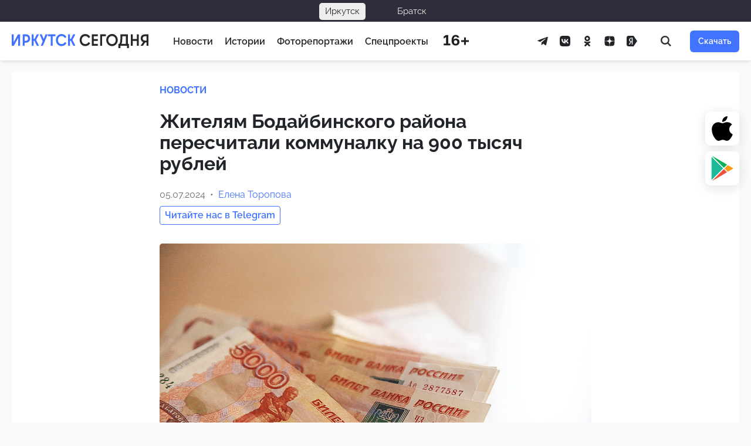

--- FILE ---
content_type: text/html; charset=UTF-8
request_url: https://irk.today/2024/07/05/zhitelyam-bodaybinskogo-rayona-pereschitali-kommunalku-na-900-tysyach-rubley/
body_size: 18684
content:
<!DOCTYPE html> <html prefix="og: http://ogp.me/ns#" lang="ru-RU"> <head> <meta charset="UTF-8"> <meta name="viewport" content="width=device-width, initial-scale=1.0"> <meta name="theme-color" content="#0F2E2C"> <meta name="apple-mobile-web-app-status-bar-style" content="#0F2E2C"> <title>Жителям Бодайбинского района пересчитали коммуналку на 900 тысяч рублей — Иркутск Сегодня</title>
<style>.flying-press-lazy-bg{background-image:none!important;}</style>

 <meta name="dc.title" content="Жителям Бодайбинского района пересчитали коммуналку на 900 тысяч рублей — Иркутск Сегодня"> <meta name="dc.description" content="Прокуратура обнаружила нарушения в начислениях за коммунальные услуги в одном из многоквартирных домов Балахнинского поселка Бодайбинского района. По данным пресс-службы ведомства, в период с января по июнь 2024 года теплоснабжающая компания взимала с жильцов двойную плату. После вмешательства прокуратуры 64 жильцам произведен перерасчет платы на общую сумму около 900 тыс.&hellip;"> <meta name="dc.relation" content="https://irk.today/2024/07/05/zhitelyam-bodaybinskogo-rayona-pereschitali-kommunalku-na-900-tysyach-rubley/"> <meta name="dc.source" content="https://irk.today/"> <meta name="dc.language" content="ru_RU"> <meta name="description" content="Прокуратура обнаружила нарушения в начислениях за коммунальные услуги в одном из многоквартирных домов Балахнинского поселка Бодайбинского района. По данным пресс-службы ведомства, в период с января по июнь 2024 года теплоснабжающая компания взимала с жильцов двойную плату. После вмешательства прокуратуры 64 жильцам произведен перерасчет платы на общую сумму около 900 тыс.&hellip;"> <meta property="article:published_time" content="2024-07-05T12:15:13+08:00"> <meta property="article:modified_time" content="2024-07-05T12:15:19+08:00"> <meta property="og:updated_time" content="2024-07-05T12:15:19+08:00"> <meta name="thumbnail" content="https://irk.today/wp-content/uploads/34-zhitelya-irkutskoy-oblasti-perevelm-moshennikam-12-mln-rubley-za-vyhodnye-150x150.jpg"> <meta name="robots" content="index, follow, max-snippet:-1, max-image-preview:large, max-video-preview:-1"> <link rel="canonical" href="https://irk.today/2024/07/05/zhitelyam-bodaybinskogo-rayona-pereschitali-kommunalku-na-900-tysyach-rubley/"> <script type="application/ld+json">{"@context":"https:\/\/schema.org\/","@type":"Article","datePublished":"2024-07-05T12:15:13+08:00","dateModified":"2024-07-05T12:15:19+08:00","mainEntityOfPage":{"@type":"WebPage","@id":"https:\/\/irk.today\/2024\/07\/05\/zhitelyam-bodaybinskogo-rayona-pereschitali-kommunalku-na-900-tysyach-rubley\/"},"headline":"\u0416\u0438\u0442\u0435\u043b\u044f\u043c \u0411\u043e\u0434\u0430\u0439\u0431\u0438\u043d\u0441\u043a\u043e\u0433\u043e \u0440\u0430\u0439\u043e\u043d\u0430 \u043f\u0435\u0440\u0435\u0441\u0447\u0438\u0442\u0430\u043b\u0438 \u043a\u043e\u043c\u043c\u0443\u043d\u0430\u043b\u043a\u0443 \u043d\u0430 900 \u0442\u044b\u0441\u044f\u0447 \u0440\u0443\u0431\u043b\u0435\u0439","author":{"@type":"Person","name":"\u0415\u043b\u0435\u043d\u0430 \u0422\u043e\u0440\u043e\u043f\u043e\u0432\u0430","url":"https:\/\/irk.today\/author\/journalistsga\/"},"image":{"@type":"ImageObject","url":"https:\/\/irk.today\/wp-content\/uploads\/34-zhitelya-irkutskoy-oblasti-perevelm-moshennikam-12-mln-rubley-za-vyhodnye.jpg"},"publisher":{"@type":"Organization","name":"\u0418\u0440\u043a\u0443\u0442\u0441\u043a \u0421\u0435\u0433\u043e\u0434\u043d\u044f","logo":{"@type":"ImageObject","url":"https:\/\/irk.today\/wp-content\/uploads\/logo-1.png","width":"512","height":"512"}},"description":"\u041f\u0440\u043e\u043a\u0443\u0440\u0430\u0442\u0443\u0440\u0430 \u043e\u0431\u043d\u0430\u0440\u0443\u0436\u0438\u043b\u0430 \u043d\u0430\u0440\u0443\u0448\u0435\u043d\u0438\u044f \u0432 \u043d\u0430\u0447\u0438\u0441\u043b\u0435\u043d\u0438\u044f\u0445 \u0437\u0430 \u043a\u043e\u043c\u043c\u0443\u043d\u0430\u043b\u044c\u043d\u044b\u0435 \u0443\u0441\u043b\u0443\u0433\u0438 \u0432 \u043e\u0434\u043d\u043e\u043c \u0438\u0437 \u043c\u043d\u043e\u0433\u043e\u043a\u0432\u0430\u0440\u0442\u0438\u0440\u043d\u044b\u0445 \u0434\u043e\u043c\u043e\u0432 \u0411\u0430\u043b\u0430\u0445\u043d\u0438\u043d\u0441\u043a\u043e\u0433\u043e \u043f\u043e\u0441\u0435\u043b\u043a\u0430 \u0411\u043e\u0434\u0430\u0439\u0431\u0438\u043d\u0441\u043a\u043e\u0433\u043e \u0440\u0430\u0439\u043e\u043d\u0430. \u041f\u043e \u0434\u0430\u043d\u043d\u044b\u043c \u043f\u0440\u0435\u0441\u0441-\u0441\u043b\u0443\u0436\u0431\u044b \u0432\u0435\u0434\u043e\u043c\u0441\u0442\u0432\u0430, \u0432 \u043f\u0435\u0440\u0438\u043e\u0434 \u0441 \u044f\u043d\u0432\u0430\u0440\u044f \u043f\u043e \u0438\u044e\u043d\u044c 2024 \u0433\u043e\u0434\u0430 \u0442\u0435\u043f\u043b\u043e\u0441\u043d\u0430\u0431\u0436\u0430\u044e\u0449\u0430\u044f \u043a\u043e\u043c\u043f\u0430\u043d\u0438\u044f \u0432\u0437\u0438\u043c\u0430\u043b\u0430 \u0441 \u0436\u0438\u043b\u044c\u0446\u043e\u0432 \u0434\u0432\u043e\u0439\u043d\u0443\u044e \u043f\u043b\u0430\u0442\u0443. \u041f\u043e\u0441\u043b\u0435 \u0432\u043c\u0435\u0448\u0430\u0442\u0435\u043b\u044c\u0441\u0442\u0432\u0430 \u043f\u0440\u043e\u043a\u0443\u0440\u0430\u0442\u0443\u0440\u044b 64 \u0436\u0438\u043b\u044c\u0446\u0430\u043c \u043f\u0440\u043e\u0438\u0437\u0432\u0435\u0434\u0435\u043d \u043f\u0435\u0440\u0435\u0440\u0430\u0441\u0447\u0435\u0442 \u043f\u043b\u0430\u0442\u044b \u043d\u0430 \u043e\u0431\u0449\u0443\u044e \u0441\u0443\u043c\u043c\u0443 \u043e\u043a\u043e\u043b\u043e 900 \u0442\u044b\u0441.&hellip;"}</script> <link rel="shortcut icon" href="https://irk.today/wp-content/themes/irkutsk/assets/images/favicon.ico" crossorigin="use-credentials"> <link rel="icon" type="image/png" sizes="32x32" href="https://irk.today/wp-content/themes/irkutsk/assets/images/favicon-32x32.png"> <link rel="icon" type="image/png" sizes="192x192" href="https://irk.today/wp-content/themes/irkutsk/assets/images/android-chrome-192x192.png"> <link rel="apple-touch-icon" sizes="180x180" href="https://irk.today/wp-content/themes/irkutsk/assets/images/apple-touch-icon.png"> <meta name="description" content="Прокуратура обнаружила нарушения в начислениях за коммунальные услуги в одном из многоквартирных домов Балахнинского поселка Бодайбинского района."> <meta property="og:site_name" content="Иркутск Сегодня"> <meta property="og:locale" content="ru_RU"> <meta property="og:description" content="Прокуратура обнаружила нарушения в начислениях за коммунальные услуги в одном из многоквартирных домов Балахнинского поселка Бодайбинского района."> <meta property="og:image" content="https://irk.today/wp-content/themes/irkutsk/assets/images/poster-feature.png"> <meta property="og:image:width" content="1200"> <meta property="og:image:height" content="630"> <meta property="og:type" content="article"> <meta property="og:url" content="https://irk.today/2024/07/05/zhitelyam-bodaybinskogo-rayona-pereschitali-kommunalku-na-900-tysyach-rubley/"> <meta property="og:title" content="Жителям Бодайбинского района пересчитали коммуналку на 900 тысяч рублей"> <meta name="twitter:card" content="summary_large_image"> <meta name="twitter:site" content="@KedrMedia"> <meta name="twitter:image" content="https://irk.today/wp-content/themes/irkutsk/assets/images/poster-feature.png"> <meta name="facebook-domain-verification" content="u28mwryow1eqvezxc7f64xb9s51d61"/> <meta name="telegram:channel" content="@irktoday"> <style id='wp-img-auto-sizes-contain-inline-css' type='text/css'>img:is([sizes=auto i],[sizes^="auto," i]){contain-intrinsic-size:3000px 1500px} /*# sourceURL=wp-img-auto-sizes-contain-inline-css */</style> <link rel='stylesheet' id='today-bar-style-css' href='https://irk.today/wp-content/cache/flying-press/42b6c48dafd2.bar.css' type='text/css' media='all'/> <link rel='stylesheet' id='glightbox-css' href="https://irk.today/wp-content/cache/flying-press/glightbox.min.css" type='text/css' media='all' data-origin-href="https://cdn.jsdelivr.net/npm/glightbox@3.2.0/dist/css/glightbox.min.css?ver=3.2.0"/> <link rel='stylesheet' id='clickimg-frontend-css' href='https://irk.today/wp-content/cache/flying-press/b4a1b33e33d8.clickimg-frontend.css' type='text/css' media='all'/> <link rel='stylesheet' id='wp-omnivideo-style-css' href='https://irk.today/wp-content/cache/flying-press/a928caa8cf48.omnivideo.min.css' type='text/css' media='all'/> <link rel='stylesheet' id='wp-block-paragraph-css' href='https://irk.today/wp-content/cache/flying-press/daa09a2e36a4.style.min.css' type='text/css' media='all'/> <script type="text/javascript" id="jquery-core-js" data-loading-method="user-interaction" data-src="https://irk.today/wp-includes/js/jquery/jquery.min.js?ver=826eb77e86b0"></script> <link rel="https://api.w.org/" href="https://irk.today/wp-json/"/><link rel="alternate" title="JSON" type="application/json" href="https://irk.today/wp-json/wp/v2/posts/177038"/><style>.pseudo-clearfy-link { color: #008acf; cursor: pointer;}.pseudo-clearfy-link:hover { text-decoration: none;}</style><meta name="apple-itunes-app" content="app-id=1400695532"> <link rel="manifest" href="https://irk.today/wp-json/wp/v2/web-app-manifest"> <meta name="theme-color" content="#fff"> <meta name="apple-mobile-web-app-capable" content="yes"> <meta name="mobile-web-app-capable" content="yes"> <link rel="apple-touch-startup-image" href="https://irk.today/wp-content/uploads/cropped-is-1024-ugly-1-1-192x192.png"> <meta name="apple-mobile-web-app-title" content="IRK.TODAY"> <meta name="application-name" content="IRK.TODAY"> <style id="wpremark-styles">.wpremark{position:relative;display:flex;border:none}.wpremark p{margin:.75em 0}.wpremark p:first-child{margin-top:0}.wpremark p:last-child{margin-bottom:0}.wpremark .wpremark-body{width:100%;max-width:100%;align-self:center}.wpremark .wpremark-icon svg,.wpremark .wpremark-icon img{display:block;max-width:100%;max-height:100%}</style><meta property="og:image" content="https://irk.today/wp-content/uploads/sharing-image/6687735bb32b1.png"> <meta property="og:image:width" content="1200"> <meta property="og:image:height" content="630"> <meta name="twitter:card" content="summary_large_image"> <meta name="twitter:image" content="https://irk.today/wp-content/uploads/sharing-image/6687735bb32b1.png"> <script data-loading-method="user-interaction" data-src="data:text/javascript,document.documentElement.classList.add%28%22leyka-js%22%29%3B"></script> <meta name="onesignal" content="wordpress-plugin"/> <script data-loading-method="user-interaction" data-src="data:text/javascript,window.OneSignalDeferred%20%3D%20window.OneSignalDeferred%20%7C%7C%20%5B%5D%3B%0A%0A%20%20%20%20%20%20OneSignalDeferred.push%28function%28OneSignal%29%20%7B%0A%20%20%20%20%20%20%20%20var%20oneSignal_options%20%3D%20%7B%7D%3B%0A%20%20%20%20%20%20%20%20window._oneSignalInitOptions%20%3D%20oneSignal_options%3B%0A%0A%20%20%20%20%20%20%20%20oneSignal_options%5B%27serviceWorkerParam%27%5D%20%3D%20%7B%20scope%3A%20%27%2Fwp-content%2Fplugins%2Fonesignal-free-web-push-notifications%2Fsdk_files%2Fpush%2Fonesignal%2F%27%20%7D%3B%0AoneSignal_options%5B%27serviceWorkerPath%27%5D%20%3D%20%27OneSignalSDKWorker.js%27%3B%0A%0A%20%20%20%20%20%20%20%20OneSignal.Notifications.setDefaultUrl%28%22https%3A%2F%2Firk.today%22%29%3B%0A%0A%20%20%20%20%20%20%20%20oneSignal_options%5B%27wordpress%27%5D%20%3D%20true%3B%0AoneSignal_options%5B%27appId%27%5D%20%3D%20%2717d1af13-3d82-400c-ae25-225720892a47%27%3B%0AoneSignal_options%5B%27allowLocalhostAsSecureOrigin%27%5D%20%3D%20true%3B%0AoneSignal_options%5B%27welcomeNotification%27%5D%20%3D%20%7B%20%7D%3B%0AoneSignal_options%5B%27welcomeNotification%27%5D%5B%27title%27%5D%20%3D%20%22%D0%98%D1%80%D0%BA%D1%83%D1%82%D1%81%D0%BA%20%D0%A1%D0%B5%D0%B3%D0%BE%D0%B4%D0%BD%D1%8F%22%3B%0AoneSignal_options%5B%27welcomeNotification%27%5D%5B%27message%27%5D%20%3D%20%22%D0%A1%D0%BF%D0%B0%D1%81%D0%B8%D0%B1%D0%BE%20%D0%B7%D0%B0%20%D0%BF%D0%BE%D0%B4%D0%BF%D0%B8%D1%81%D0%BA%D1%83%20%D0%BD%D0%B0%20%D1%83%D0%B2%D0%B5%D0%B4%D0%BE%D0%BC%D0%BB%D0%B5%D0%BD%D0%B8%D1%8F%20%D1%81%20%D0%BD%D0%B0%D1%88%D0%B5%D0%B3%D0%BE%20%D1%81%D0%B0%D0%B9%D1%82%D0%B0%21%22%3B%0AoneSignal_options%5B%27welcomeNotification%27%5D%5B%27url%27%5D%20%3D%20%22https%3A%2F%2Firk.today%22%3B%0AoneSignal_options%5B%27path%27%5D%20%3D%20%22https%3A%2F%2Firk.today%2Fwp-content%2Fplugins%2Fonesignal-free-web-push-notifications%2Fsdk_files%2F%22%3B%0AoneSignal_options%5B%27safari_web_id%27%5D%20%3D%20%22web.onesignal.auto.13dd012d-81c7-44d8-8660-15690626d9c4%22%3B%0AoneSignal_options%5B%27promptOptions%27%5D%20%3D%20%7B%20%7D%3B%0AoneSignal_options%5B%27promptOptions%27%5D%5B%27actionMessage%27%5D%20%3D%20%22%D0%9C%D1%8B%20%D1%85%D0%BE%D1%82%D0%B5%D0%BB%D0%B8%20%D0%B1%D1%8B%20%D0%BE%D1%82%D0%BF%D1%80%D0%B0%D0%B2%D0%BB%D1%8F%D1%82%D1%8C%20%D0%B2%D0%B0%D0%BC%20push-%D1%83%D0%B2%D0%B5%D0%B4%D0%BE%D0%BC%D0%BB%D0%B5%D0%BD%D0%B8%D1%8F%20%D0%BD%D0%B0%20%D0%B2%D0%B0%D0%B6%D0%BD%D1%8B%D0%B5%20%D0%BD%D0%BE%D0%B2%D0%BE%D1%81%D1%82%D0%B8%22%3B%0AoneSignal_options%5B%27promptOptions%27%5D%5B%27exampleNotificationTitleDesktop%27%5D%20%3D%20%22%D0%AD%D1%82%D0%BE%20%D0%BF%D1%80%D0%B8%D0%BC%D0%B5%D1%80%20%D1%83%D0%B2%D0%B5%D0%B4%D0%BE%D0%BC%D0%BB%D0%B5%D0%BD%D0%B8%D1%8F%22%3B%0AoneSignal_options%5B%27promptOptions%27%5D%5B%27exampleNotificationMessageDesktop%27%5D%20%3D%20%22%D0%A3%D0%B2%D0%B5%D0%B4%D0%BE%D0%BC%D0%BB%D0%B5%D0%BD%D0%B8%D1%8F%20%D0%B1%D1%83%D0%B4%D1%83%D1%82%20%D0%BF%D0%BE%D1%8F%D0%B2%D0%BB%D1%8F%D1%82%D1%8C%D1%81%D1%8F%20%D0%BD%D0%B0%20%D0%B2%D0%B0%D1%88%D0%B5%D0%BC%20%D1%80%D0%B0%D0%B1%D0%BE%D1%87%D0%B5%D0%BC%20%D1%81%D1%82%D0%BE%D0%BB%D0%B5%22%3B%0AoneSignal_options%5B%27promptOptions%27%5D%5B%27exampleNotificationTitleMobile%27%5D%20%3D%20%22%D0%9F%D1%80%D0%B8%D0%BC%D0%B5%D1%80%20%D1%83%D0%B2%D0%B5%D0%B4%D0%BE%D0%BC%D0%BB%D0%B5%D0%BD%D0%B8%D1%8F%22%3B%0AoneSignal_options%5B%27promptOptions%27%5D%5B%27exampleNotificationMessageMobile%27%5D%20%3D%20%22%D0%A3%D0%B2%D0%B5%D0%B4%D0%BE%D0%BC%D0%BB%D0%B5%D0%BD%D0%B8%D1%8F%20%D0%B1%D1%83%D0%B4%D1%83%D1%82%20%D0%BF%D0%BE%D1%8F%D0%B2%D0%BB%D1%8F%D1%82%D1%8C%D1%81%D1%8F%20%D0%BD%D0%B0%20%D1%82%D0%B5%D0%BB%D0%B5%D1%84%D0%BE%D0%BD%D0%B5%22%3B%0AoneSignal_options%5B%27promptOptions%27%5D%5B%27exampleNotificationCaption%27%5D%20%3D%20%22%D0%9F%D1%80%D0%BE%D0%B2%D0%B5%D1%80%D0%BA%D0%B0%20%D1%81%D0%B2%D1%8F%D0%B7%D0%B8%22%3B%0AoneSignal_options%5B%27promptOptions%27%5D%5B%27acceptButtonText%27%5D%20%3D%20%22%D0%A0%D0%B0%D0%B7%D1%80%D0%B5%D1%88%D0%B8%D1%82%D1%8C%22%3B%0AoneSignal_options%5B%27promptOptions%27%5D%5B%27cancelButtonText%27%5D%20%3D%20%22%D0%9D%D0%B5%D1%82%2C%20%D1%81%D0%BF%D0%B0%D1%81%D0%B8%D0%B1%D0%BE%22%3B%0AoneSignal_options%5B%27promptOptions%27%5D%5B%27siteName%27%5D%20%3D%20%22http%3A%2F%2Firk.today%22%3B%0AoneSignal_options%5B%27promptOptions%27%5D%5B%27autoAcceptTitle%27%5D%20%3D%20%22%D0%9D%D0%B0%D0%B6%D0%BC%D0%B8%D1%82%D0%B5%20%D1%80%D0%B0%D0%B7%D1%80%D0%B5%D1%88%D0%B8%D1%82%D1%8C%22%3B%0AoneSignal_options%5B%27notifyButton%27%5D%20%3D%20%7B%20%7D%3B%0AoneSignal_options%5B%27notifyButton%27%5D%5B%27enable%27%5D%20%3D%20true%3B%0AoneSignal_options%5B%27notifyButton%27%5D%5B%27position%27%5D%20%3D%20%27bottom-left%27%3B%0AoneSignal_options%5B%27notifyButton%27%5D%5B%27theme%27%5D%20%3D%20%27default%27%3B%0AoneSignal_options%5B%27notifyButton%27%5D%5B%27size%27%5D%20%3D%20%27medium%27%3B%0AoneSignal_options%5B%27notifyButton%27%5D%5B%27displayPredicate%27%5D%20%3D%20function%28%29%20%7B%0A%20%20%20%20%20%20%20%20%20%20%20%20%20%20return%20%21OneSignal.User.PushSubscription.optedIn%3B%0A%20%20%20%20%20%20%20%20%20%20%20%20%7D%3B%0AoneSignal_options%5B%27notifyButton%27%5D%5B%27showCredit%27%5D%20%3D%20false%3B%0AoneSignal_options%5B%27notifyButton%27%5D%5B%27text%27%5D%20%3D%20%7B%7D%3B%0AoneSignal_options%5B%27notifyButton%27%5D%5B%27text%27%5D%5B%27tip.state.unsubscribed%27%5D%20%3D%20%27%D0%9F%D0%BE%D0%B4%D0%BF%D0%B8%D1%81%D0%B0%D1%82%D1%8C%D1%81%D1%8F%20%D0%BD%D0%B0%20%D1%83%D0%B2%D0%B5%D0%B4%D0%BE%D0%BC%D0%BB%D0%B5%D0%BD%D0%B8%D1%8F%27%3B%0AoneSignal_options%5B%27notifyButton%27%5D%5B%27text%27%5D%5B%27tip.state.subscribed%27%5D%20%3D%20%27%D0%92%D1%8B%20%D0%BF%D0%BE%D0%B4%D0%BF%D0%B8%D1%81%D0%B0%D0%BD%D1%8B%20%D0%BD%D0%B0%20%D1%83%D0%B2%D0%B5%D0%B4%D0%BE%D0%BC%D0%BB%D0%B5%D0%BD%D0%B8%D1%8F%27%3B%0AoneSignal_options%5B%27notifyButton%27%5D%5B%27text%27%5D%5B%27tip.state.blocked%27%5D%20%3D%20%27%D0%92%D1%8B%20%D0%B7%D0%B0%D0%B1%D0%BB%D0%BE%D0%BA%D0%B8%D1%80%D0%BE%D0%B2%D0%B0%D0%BB%D0%B8%20%D1%83%D0%B2%D0%B5%D0%B4%D0%BE%D0%BC%D0%BB%D0%B5%D0%BD%D0%B8%D1%8F%27%3B%0AoneSignal_options%5B%27notifyButton%27%5D%5B%27text%27%5D%5B%27message.action.subscribed%27%5D%20%3D%20%27%D0%A1%D0%BF%D0%B0%D1%81%D0%B8%D0%B1%D0%BE%20%D0%B7%D0%B0%20%D0%BF%D0%BE%D0%B4%D0%BF%D0%B8%D1%81%D0%BA%D1%83%20%D0%BD%D0%B0%20%D1%83%D0%B2%D0%B5%D0%B4%D0%BE%D0%BC%D0%BB%D0%B5%D0%BD%D0%B8%D1%8F%21%27%3B%0AoneSignal_options%5B%27notifyButton%27%5D%5B%27text%27%5D%5B%27message.action.resubscribed%27%5D%20%3D%20%27%D0%92%D1%8B%20%D0%BF%D0%BE%D0%B4%D0%BF%D0%B8%D1%81%D0%B0%D0%BD%D1%8B%20%D0%BD%D0%B0%20%D1%83%D0%B2%D0%B5%D0%B4%D0%BE%D0%BC%D0%BB%D0%B5%D0%BD%D0%B8%D1%8F%27%3B%0AoneSignal_options%5B%27notifyButton%27%5D%5B%27text%27%5D%5B%27message.action.unsubscribed%27%5D%20%3D%20%27%D0%92%D1%8B%20%D0%B1%D0%BE%D0%BB%D1%8C%D1%88%D0%B5%20%D0%BD%D0%B5%20%D0%B1%D1%83%D0%B4%D0%B5%D1%82%D0%B5%20%D0%BF%D0%BE%D0%BB%D1%83%D1%87%D0%B0%D1%82%D1%8C%20%D1%83%D0%B2%D0%B5%D0%B4%D0%BE%D0%BC%D0%BB%D0%B5%D0%BD%D0%B8%D1%8F%27%3B%0AoneSignal_options%5B%27notifyButton%27%5D%5B%27text%27%5D%5B%27dialog.main.title%27%5D%20%3D%20%27%D0%A3%D0%BF%D1%80%D0%B0%D0%B2%D0%BB%D1%8F%D1%82%D1%8C%20%D0%BF%D0%BE%D0%B4%D0%BF%D0%B8%D1%81%D0%BA%D0%B0%D0%BC%D0%B8%27%3B%0AoneSignal_options%5B%27notifyButton%27%5D%5B%27text%27%5D%5B%27dialog.main.button.subscribe%27%5D%20%3D%20%27%D0%9F%D0%BE%D0%B4%D0%BF%D0%B8%D1%81%D0%B0%D1%82%D1%8C%D1%81%D1%8F%27%3B%0AoneSignal_options%5B%27notifyButton%27%5D%5B%27text%27%5D%5B%27dialog.main.button.unsubscribe%27%5D%20%3D%20%27%D0%9E%D1%82%D0%BF%D0%B8%D1%81%D0%B0%D1%82%D1%8C%D1%81%D1%8F%27%3B%0AoneSignal_options%5B%27notifyButton%27%5D%5B%27text%27%5D%5B%27dialog.blocked.title%27%5D%20%3D%20%27%D0%A0%D0%B0%D0%B7%D0%B1%D0%BB%D0%BE%D0%BA%D0%B8%D1%80%D0%BE%D0%B2%D0%B0%D1%82%D1%8C%20%D1%83%D0%B2%D0%B5%D0%B4%D0%BE%D0%BC%D0%BB%D0%B5%D0%BD%D0%B8%D1%8F%27%3B%0AoneSignal_options%5B%27notifyButton%27%5D%5B%27text%27%5D%5B%27dialog.blocked.message%27%5D%20%3D%20%27%D0%A1%D0%BB%D0%B5%D0%B4%D1%83%D0%B9%D1%82%D0%B5%20%D0%B8%D0%BD%D1%81%D1%82%D1%80%D1%83%D0%BA%D1%86%D0%B8%D0%B8%20%D0%B4%D0%BB%D1%8F%20%D1%80%D0%B0%D0%B7%D0%B1%D0%BB%D0%BE%D0%BA%D0%B8%D1%80%D0%BE%D0%B2%D0%BA%D0%B8%20%D1%83%D0%B2%D0%B5%D0%B4%D0%BE%D0%BC%D0%BB%D0%B5%D0%BD%D0%B8%D0%B9%27%3B%0AoneSignal_options%5B%27notifyButton%27%5D%5B%27offset%27%5D%20%3D%20%7B%7D%3B%0AoneSignal_options%5B%27notifyButton%27%5D%5B%27offset%27%5D%5B%27bottom%27%5D%20%3D%20%2760px%27%3B%0AoneSignal_options%5B%27notifyButton%27%5D%5B%27offset%27%5D%5B%27left%27%5D%20%3D%20%2720px%27%3B%0A%20%20%20%20%20%20%20%20%20%20%20%20%20%20OneSignal.init%28window._oneSignalInitOptions%29%3B%0A%20%20%20%20%20%20%20%20%20%20%20%20%20%20OneSignal.Slidedown.promptPush%28%29%20%20%20%20%20%20%7D%29%3B%0A%0A%20%20%20%20%20%20function%20documentInitOneSignal%28%29%20%7B%0A%20%20%20%20%20%20%20%20var%20oneSignal_elements%20%3D%20document.getElementsByClassName%28%22OneSignal-prompt%22%29%3B%0A%0A%20%20%20%20%20%20%20%20var%20oneSignalLinkClickHandler%20%3D%20function%28event%29%20%7B%20OneSignal.Notifications.requestPermission%28%29%3B%20event.preventDefault%28%29%3B%20%7D%3B%20%20%20%20%20%20%20%20for%28var%20i%20%3D%200%3B%20i%20%3C%20oneSignal_elements.length%3B%20i%2B%2B%29%0A%20%20%20%20%20%20%20%20%20%20oneSignal_elements%5Bi%5D.addEventListener%28%27click%27%2C%20oneSignalLinkClickHandler%2C%20false%29%3B%0A%20%20%20%20%20%20%7D%0A%0A%20%20%20%20%20%20if%20%28document.readyState%20%3D%3D%3D%20%27complete%27%29%20%7B%0A%20%20%20%20%20%20%20%20%20%20%20documentInitOneSignal%28%29%3B%0A%20%20%20%20%20%20%7D%0A%20%20%20%20%20%20else%20%7B%0A%20%20%20%20%20%20%20%20%20%20%20window.addEventListener%28%22load%22%2C%20function%28event%29%7B%0A%20%20%20%20%20%20%20%20%20%20%20%20%20%20%20documentInitOneSignal%28%29%3B%0A%20%20%20%20%20%20%20%20%20%20%7D%29%3B%0A%20%20%20%20%20%20%7D"></script> <link rel="amphtml" href="https://irk.today/2024/07/05/zhitelyam-bodaybinskogo-rayona-pereschitali-kommunalku-na-900-tysyach-rubley/amp/"><script type="application/ld+json">{"@context":"http://schema.org","@type":"Article","url":"https://irk.today/2024/07/05/zhitelyam-bodaybinskogo-rayona-pereschitali-kommunalku-na-900-tysyach-rubley/","@id":"https://irk.today/2024/07/05/zhitelyam-bodaybinskogo-rayona-pereschitali-kommunalku-na-900-tysyach-rubley/#post-177038","datePublished":"2024-07-05T12:15:13+08:00","dateModified":"2024-07-05T12:15:19+08:00","headline":"Жителям Бодайбинского района пересчитали коммуналку на 900 тысяч рублей","text":"Прокуратура обнаружила нарушения в начислениях за коммунальные услуги в одном из многоквартирных домов Балахнинского поселка Бодайбинского района.    По данным пресс-службы ведомства, в период с января по июнь 2024 года теплоснабжающая компания взимала с жильцов двойную плату.   После вмешательства прокуратуры 64 жильцам произведен перерасчет платы на общую сумму около 900 тыс. рублей.   ИА \"Иркутск Сегодня\"","author":[{"type":"Person","name":"Елена Торопова"}]}</script><style>.clearfy-cookie { position:fixed; left:0; right:0; bottom:0; padding:12px; color:#555555; background:#ffffff; box-shadow:0 3px 20px -5px rgba(41, 44, 56, 0.2); z-index:9999; font-size: 13px; border-radius: 12px; transition: .3s; }.clearfy-cookie--left { left: 20px; bottom: 20px; right: auto; max-width: 400px; margin-right: 20px; }.clearfy-cookie--right { left: auto; bottom: 20px; right: 20px; max-width: 400px; margin-left: 20px; }.clearfy-cookie.clearfy-cookie-hide { transform: translateY(150%) translateZ(0); opacity: 0; }.clearfy-cookie-container { max-width:1170px; margin:0 auto; text-align:center; }.clearfy-cookie-accept { background:#4b81e8; color:#fff; border:0; padding:.2em .8em; margin: 0 0 0 .5em; font-size: 13px; border-radius: 4px; cursor: pointer; }.clearfy-cookie-accept:hover,.clearfy-cookie-accept:focus { opacity: .9; }</style> <style id='global-styles-inline-css' type='text/css'>:root{--wp--preset--aspect-ratio--square: 1;--wp--preset--aspect-ratio--4-3: 4/3;--wp--preset--aspect-ratio--3-4: 3/4;--wp--preset--aspect-ratio--3-2: 3/2;--wp--preset--aspect-ratio--2-3: 2/3;--wp--preset--aspect-ratio--16-9: 16/9;--wp--preset--aspect-ratio--9-16: 9/16;--wp--preset--color--black: #000000;--wp--preset--color--cyan-bluish-gray: #abb8c3;--wp--preset--color--white: #ffffff;--wp--preset--color--pale-pink: #f78da7;--wp--preset--color--vivid-red: #cf2e2e;--wp--preset--color--luminous-vivid-orange: #ff6900;--wp--preset--color--luminous-vivid-amber: #fcb900;--wp--preset--color--light-green-cyan: #7bdcb5;--wp--preset--color--vivid-green-cyan: #00d084;--wp--preset--color--pale-cyan-blue: #8ed1fc;--wp--preset--color--vivid-cyan-blue: #0693e3;--wp--preset--color--vivid-purple: #9b51e0;--wp--preset--gradient--vivid-cyan-blue-to-vivid-purple: linear-gradient(135deg,rgb(6,147,227) 0%,rgb(155,81,224) 100%);--wp--preset--gradient--light-green-cyan-to-vivid-green-cyan: linear-gradient(135deg,rgb(122,220,180) 0%,rgb(0,208,130) 100%);--wp--preset--gradient--luminous-vivid-amber-to-luminous-vivid-orange: linear-gradient(135deg,rgb(252,185,0) 0%,rgb(255,105,0) 100%);--wp--preset--gradient--luminous-vivid-orange-to-vivid-red: linear-gradient(135deg,rgb(255,105,0) 0%,rgb(207,46,46) 100%);--wp--preset--gradient--very-light-gray-to-cyan-bluish-gray: linear-gradient(135deg,rgb(238,238,238) 0%,rgb(169,184,195) 100%);--wp--preset--gradient--cool-to-warm-spectrum: linear-gradient(135deg,rgb(74,234,220) 0%,rgb(151,120,209) 20%,rgb(207,42,186) 40%,rgb(238,44,130) 60%,rgb(251,105,98) 80%,rgb(254,248,76) 100%);--wp--preset--gradient--blush-light-purple: linear-gradient(135deg,rgb(255,206,236) 0%,rgb(152,150,240) 100%);--wp--preset--gradient--blush-bordeaux: linear-gradient(135deg,rgb(254,205,165) 0%,rgb(254,45,45) 50%,rgb(107,0,62) 100%);--wp--preset--gradient--luminous-dusk: linear-gradient(135deg,rgb(255,203,112) 0%,rgb(199,81,192) 50%,rgb(65,88,208) 100%);--wp--preset--gradient--pale-ocean: linear-gradient(135deg,rgb(255,245,203) 0%,rgb(182,227,212) 50%,rgb(51,167,181) 100%);--wp--preset--gradient--electric-grass: linear-gradient(135deg,rgb(202,248,128) 0%,rgb(113,206,126) 100%);--wp--preset--gradient--midnight: linear-gradient(135deg,rgb(2,3,129) 0%,rgb(40,116,252) 100%);--wp--preset--font-size--small: 13px;--wp--preset--font-size--medium: 20px;--wp--preset--font-size--large: 36px;--wp--preset--font-size--x-large: 42px;--wp--preset--font-family--content: Lora, Georgia, serif;--wp--preset--font-family--regular: Raleway, 'Helvetica Neue', Arial, sans-serif;--wp--preset--spacing--20: 0.44rem;--wp--preset--spacing--30: 0.67rem;--wp--preset--spacing--40: 1rem;--wp--preset--spacing--50: 1.5rem;--wp--preset--spacing--60: 2.25rem;--wp--preset--spacing--70: 3.38rem;--wp--preset--spacing--80: 5.06rem;--wp--preset--shadow--natural: 6px 6px 9px rgba(0, 0, 0, 0.2);--wp--preset--shadow--deep: 12px 12px 50px rgba(0, 0, 0, 0.4);--wp--preset--shadow--sharp: 6px 6px 0px rgba(0, 0, 0, 0.2);--wp--preset--shadow--outlined: 6px 6px 0px -3px rgb(255, 255, 255), 6px 6px rgb(0, 0, 0);--wp--preset--shadow--crisp: 6px 6px 0px rgb(0, 0, 0);--wp--custom--color-primary: #4173ff;--wp--custom--color-background: #fafafa;--wp--custom--color-dark: #212529;--wp--custom--color-muted: #e0e0e0;--wp--custom--color-dim: #00000090;--wp--custom--color-overlay: #4173ff50;}.wp-block-kedr-help{--wp--preset--color--overlay: var(--wp--custom--color-overlay);--wp--preset--color--secondary: var(--wp--custom--color-background);}.wp-block-kedr-insertion{--wp--preset--color--overlay: var(--wp--custom--color-overlay);--wp--preset--color--secondary: var(--wp--custom--color-background);}:root { --wp--style--global--content-size: 736px;--wp--style--global--wide-size: 736px; }:where(body) { margin: 0; }.wp-site-blocks > .alignleft { float: left; margin-right: 2em; }.wp-site-blocks > .alignright { float: right; margin-left: 2em; }.wp-site-blocks > .aligncenter { justify-content: center; margin-left: auto; margin-right: auto; }:where(.is-layout-flex){gap: 0.5em;}:where(.is-layout-grid){gap: 0.5em;}.is-layout-flow > .alignleft{float: left;margin-inline-start: 0;margin-inline-end: 2em;}.is-layout-flow > .alignright{float: right;margin-inline-start: 2em;margin-inline-end: 0;}.is-layout-flow > .aligncenter{margin-left: auto !important;margin-right: auto !important;}.is-layout-constrained > .alignleft{float: left;margin-inline-start: 0;margin-inline-end: 2em;}.is-layout-constrained > .alignright{float: right;margin-inline-start: 2em;margin-inline-end: 0;}.is-layout-constrained > .aligncenter{margin-left: auto !important;margin-right: auto !important;}.is-layout-constrained > :where(:not(.alignleft):not(.alignright):not(.alignfull)){max-width: var(--wp--style--global--content-size);margin-left: auto !important;margin-right: auto !important;}.is-layout-constrained > .alignwide{max-width: var(--wp--style--global--wide-size);}body .is-layout-flex{display: flex;}.is-layout-flex{flex-wrap: wrap;align-items: center;}.is-layout-flex > :is(*, div){margin: 0;}body .is-layout-grid{display: grid;}.is-layout-grid > :is(*, div){margin: 0;}body{font-family: var(--wp--preset--font-family--content);font-size: 1.1875rem;line-height: 1.5;padding-top: 0px;padding-right: 0px;padding-bottom: 0px;padding-left: 0px;}a:where(:not(.wp-element-button)){color: var(--wp--custom--color-primary);text-decoration: underline;}:root :where(a:where(:not(.wp-element-button)):hover){color: var(--wp--custom--color-primary);text-decoration: none;}h1, h2, h3, h4, h5, h6{font-family: var(--wp--preset--font-family--regular);}h1{font-family: var(--wp--preset--font-family--regular);font-size: 2rem;line-height: 1.125;}h2{font-family: var(--wp--preset--font-family--regular);font-size: 1.875rem;line-height: 1.125;margin-bottom: 0;}h3{font-family: var(--wp--preset--font-family--regular);font-size: 1.75rem;margin-bottom: 0;}h4{font-family: var(--wp--preset--font-family--regular);font-size: 1.5rem;margin-bottom: 0;}h5{font-family: var(--wp--preset--font-family--regular);font-size: 1.375rem;margin-bottom: 0;}h6{font-family: var(--wp--preset--font-family--regular);font-size: 1.1875rem;margin-bottom: auto;}:root :where(.wp-element-button, .wp-block-button__link){background-color: #32373c;border-width: 0;color: #fff;font-family: var(--wp--preset--font-family--regular);font-size: inherit;font-style: inherit;font-weight: inherit;letter-spacing: inherit;line-height: inherit;padding-top: calc(0.667em + 2px);padding-right: calc(1.333em + 2px);padding-bottom: calc(0.667em + 2px);padding-left: calc(1.333em + 2px);text-decoration: none;text-transform: inherit;}:root :where(.wp-element-caption, .wp-block-audio figcaption, .wp-block-embed figcaption, .wp-block-gallery figcaption, .wp-block-image figcaption, .wp-block-table figcaption, .wp-block-video figcaption){color: var(--wp--custom--color-dim);font-family: var(--wp--preset--font-family--regular);font-size: 0.8125rem;padding-top: 0.5rem;}.has-black-color{color: var(--wp--preset--color--black) !important;}.has-cyan-bluish-gray-color{color: var(--wp--preset--color--cyan-bluish-gray) !important;}.has-white-color{color: var(--wp--preset--color--white) !important;}.has-pale-pink-color{color: var(--wp--preset--color--pale-pink) !important;}.has-vivid-red-color{color: var(--wp--preset--color--vivid-red) !important;}.has-luminous-vivid-orange-color{color: var(--wp--preset--color--luminous-vivid-orange) !important;}.has-luminous-vivid-amber-color{color: var(--wp--preset--color--luminous-vivid-amber) !important;}.has-light-green-cyan-color{color: var(--wp--preset--color--light-green-cyan) !important;}.has-vivid-green-cyan-color{color: var(--wp--preset--color--vivid-green-cyan) !important;}.has-pale-cyan-blue-color{color: var(--wp--preset--color--pale-cyan-blue) !important;}.has-vivid-cyan-blue-color{color: var(--wp--preset--color--vivid-cyan-blue) !important;}.has-vivid-purple-color{color: var(--wp--preset--color--vivid-purple) !important;}.has-black-background-color{background-color: var(--wp--preset--color--black) !important;}.has-cyan-bluish-gray-background-color{background-color: var(--wp--preset--color--cyan-bluish-gray) !important;}.has-white-background-color{background-color: var(--wp--preset--color--white) !important;}.has-pale-pink-background-color{background-color: var(--wp--preset--color--pale-pink) !important;}.has-vivid-red-background-color{background-color: var(--wp--preset--color--vivid-red) !important;}.has-luminous-vivid-orange-background-color{background-color: var(--wp--preset--color--luminous-vivid-orange) !important;}.has-luminous-vivid-amber-background-color{background-color: var(--wp--preset--color--luminous-vivid-amber) !important;}.has-light-green-cyan-background-color{background-color: var(--wp--preset--color--light-green-cyan) !important;}.has-vivid-green-cyan-background-color{background-color: var(--wp--preset--color--vivid-green-cyan) !important;}.has-pale-cyan-blue-background-color{background-color: var(--wp--preset--color--pale-cyan-blue) !important;}.has-vivid-cyan-blue-background-color{background-color: var(--wp--preset--color--vivid-cyan-blue) !important;}.has-vivid-purple-background-color{background-color: var(--wp--preset--color--vivid-purple) !important;}.has-black-border-color{border-color: var(--wp--preset--color--black) !important;}.has-cyan-bluish-gray-border-color{border-color: var(--wp--preset--color--cyan-bluish-gray) !important;}.has-white-border-color{border-color: var(--wp--preset--color--white) !important;}.has-pale-pink-border-color{border-color: var(--wp--preset--color--pale-pink) !important;}.has-vivid-red-border-color{border-color: var(--wp--preset--color--vivid-red) !important;}.has-luminous-vivid-orange-border-color{border-color: var(--wp--preset--color--luminous-vivid-orange) !important;}.has-luminous-vivid-amber-border-color{border-color: var(--wp--preset--color--luminous-vivid-amber) !important;}.has-light-green-cyan-border-color{border-color: var(--wp--preset--color--light-green-cyan) !important;}.has-vivid-green-cyan-border-color{border-color: var(--wp--preset--color--vivid-green-cyan) !important;}.has-pale-cyan-blue-border-color{border-color: var(--wp--preset--color--pale-cyan-blue) !important;}.has-vivid-cyan-blue-border-color{border-color: var(--wp--preset--color--vivid-cyan-blue) !important;}.has-vivid-purple-border-color{border-color: var(--wp--preset--color--vivid-purple) !important;}.has-vivid-cyan-blue-to-vivid-purple-gradient-background{background: var(--wp--preset--gradient--vivid-cyan-blue-to-vivid-purple) !important;}.has-light-green-cyan-to-vivid-green-cyan-gradient-background{background: var(--wp--preset--gradient--light-green-cyan-to-vivid-green-cyan) !important;}.has-luminous-vivid-amber-to-luminous-vivid-orange-gradient-background{background: var(--wp--preset--gradient--luminous-vivid-amber-to-luminous-vivid-orange) !important;}.has-luminous-vivid-orange-to-vivid-red-gradient-background{background: var(--wp--preset--gradient--luminous-vivid-orange-to-vivid-red) !important;}.has-very-light-gray-to-cyan-bluish-gray-gradient-background{background: var(--wp--preset--gradient--very-light-gray-to-cyan-bluish-gray) !important;}.has-cool-to-warm-spectrum-gradient-background{background: var(--wp--preset--gradient--cool-to-warm-spectrum) !important;}.has-blush-light-purple-gradient-background{background: var(--wp--preset--gradient--blush-light-purple) !important;}.has-blush-bordeaux-gradient-background{background: var(--wp--preset--gradient--blush-bordeaux) !important;}.has-luminous-dusk-gradient-background{background: var(--wp--preset--gradient--luminous-dusk) !important;}.has-pale-ocean-gradient-background{background: var(--wp--preset--gradient--pale-ocean) !important;}.has-electric-grass-gradient-background{background: var(--wp--preset--gradient--electric-grass) !important;}.has-midnight-gradient-background{background: var(--wp--preset--gradient--midnight) !important;}.has-small-font-size{font-size: var(--wp--preset--font-size--small) !important;}.has-medium-font-size{font-size: var(--wp--preset--font-size--medium) !important;}.has-large-font-size{font-size: var(--wp--preset--font-size--large) !important;}.has-x-large-font-size{font-size: var(--wp--preset--font-size--x-large) !important;}.has-content-font-family{font-family: var(--wp--preset--font-family--content) !important;}.has-regular-font-family{font-family: var(--wp--preset--font-family--regular) !important;}.wp-block-kedr-help.has-overlay-color{color: var(--wp--preset--color--overlay) !important;}.wp-block-kedr-help.has-secondary-color{color: var(--wp--preset--color--secondary) !important;}.wp-block-kedr-help.has-overlay-background-color{background-color: var(--wp--preset--color--overlay) !important;}.wp-block-kedr-help.has-secondary-background-color{background-color: var(--wp--preset--color--secondary) !important;}.wp-block-kedr-help.has-overlay-border-color{border-color: var(--wp--preset--color--overlay) !important;}.wp-block-kedr-help.has-secondary-border-color{border-color: var(--wp--preset--color--secondary) !important;}.wp-block-kedr-insertion.has-overlay-color{color: var(--wp--preset--color--overlay) !important;}.wp-block-kedr-insertion.has-secondary-color{color: var(--wp--preset--color--secondary) !important;}.wp-block-kedr-insertion.has-overlay-background-color{background-color: var(--wp--preset--color--overlay) !important;}.wp-block-kedr-insertion.has-secondary-background-color{background-color: var(--wp--preset--color--secondary) !important;}.wp-block-kedr-insertion.has-overlay-border-color{border-color: var(--wp--preset--color--overlay) !important;}.wp-block-kedr-insertion.has-secondary-border-color{border-color: var(--wp--preset--color--secondary) !important;}
/*# sourceURL=global-styles-inline-css */</style>
<link rel='stylesheet' id='kedr-theme-css' href='https://irk.today/wp-content/cache/flying-press/c5315339907e.styles.min.css' type='text/css' media='all' />
<script type="speculationrules">{"prefetch":[{"source":"document","where":{"and":[{"href_matches":"\/*"},{"not":{"href_matches":["\/*.php","\/wp-(admin|includes|content|login|signup|json)(.*)?","\/*\\?(.+)","\/(cart|checkout|logout)(.*)?"]}}]},"eagerness":"moderate"}]}</script></head> <body class="is-single is-post"> <div class="today-bar-container"> <div class="today-bar-body"> <div class="today-list-body"> <ul class="today-bar-list"> <li class="today-bar-item active"> <a href="https://irk.today/">Иркутск</a> </li> <li class="today-bar-item "> <a href="https://bratsk.irk.today/">Братск</a> </li> </ul> </div> </div> </div> <header class="header"> <div class="header__inner"> <a class="header__logo" href="https://irk.today/" aria-label="Главная страница"> <img class="header__logo-horizontal" src="https://irk.today/wp-content/uploads/logo-irk.svg" alt="Иркутск Сегодня" width="351" height="34" loading="lazy" fetchpriority="low"> </a> <div class="header__navbar"> <ul class="header__navbar-menu menu"><li class="menu__item"><a href="https://irk.today/category/novosti/" class="menu__item-link">Новости</a></li> <li class="menu__item"><a href="https://irk.today/category/istorii/" class="menu__item-link">Истории</a></li> <li class="menu__item"><a href="https://irk.today/category/novosti/multimedia/fotoreportazh/" class="menu__item-link">Фоторепортажи</a></li> <li class="menu__item"><a href="https://irk.today/category/specproekty/" class="menu__item-link">Спецпроекты</a></li> </ul> <div class="header__age-rating" style="padding-left: 15px; padding-top: 5px;"> <svg id="uuid-e0ee9b48-1843-4c70-a004-9119e4321788" xmlns="http://www.w3.org/2000/svg" width="45.77" height="39.2" viewBox="0 0 65.77 39.2"><g id="uuid-0a67058f-1b05-471e-9828-b29b071452cc"><g id="uuid-57f68f0a-adb2-4e89-a446-306d6fa2691a"><path d="m1.91,30.85v-4.5h5.69v-15.52h-.9l-4.82,3.28v-5.15l4.82-3.31h6.08v20.7h5.18v4.5H1.91Z" style="fill:#231f20; stroke-width:0px;"></path><path d="m32.08,14.11c2.3,0,4.24.77,5.8,2.32,1.56,1.55,2.34,3.53,2.34,5.96s-.85,4.64-2.56,6.35c-1.7,1.72-3.94,2.57-6.7,2.57-3.1,0-5.54-1-7.34-3.01-1.8-2-2.7-5.2-2.7-9.59,0-4.1.85-7.39,2.56-9.86,1.7-2.47,4.25-3.71,7.63-3.71,2.26,0,4.17.64,5.74,1.91,1.57,1.27,2.48,2.86,2.72,4.75h-5.15c-.46-1.58-1.6-2.38-3.42-2.38-1.49,0-2.68.56-3.58,1.69-.9,1.13-1.41,2.78-1.53,4.97h.94c1.15-1.32,2.9-1.98,5.26-1.98Zm-4.27,11.72c.78.78,1.79,1.17,3.04,1.17s2.25-.38,3.01-1.15c.76-.77,1.13-1.86,1.13-3.28s-.38-2.47-1.13-3.22-1.77-1.13-3.04-1.13-2.29.37-3.04,1.12-1.13,1.81-1.13,3.2.39,2.51,1.17,3.29Z" style="fill:#231f20; stroke-width:0px;"></path><path d="m51.52,18.29v-7.09h4.25v7.09h7.16v4.28h-7.16v7.13h-4.25v-7.13h-7.13v-4.28h7.13Z" style="fill:#231f20; stroke-width:0px;"></path></g></g></svg> </div> <div class="header__navbar-service"> <ul class="header__social social"><li class="social__item"><a href="https://t.me/irktoday" class="social__item-link"><svg class="social__item-icon social__item-icon--telegram"><use xlink:href="https://irk.today/wp-content/themes/irkutsk/assets/images/icons-sprite.svg#kedr-icon-telegram"></use></svg><span class="social__item-title">Telegram</span></a></li> <li class="social__item"><a href="https://vk.com/irktoday" class="social__item-link"><svg class="social__item-icon social__item-icon--vkontakte"><use xlink:href="https://irk.today/wp-content/themes/irkutsk/assets/images/icons-sprite.svg#kedr-icon-vkontakte"></use></svg><span class="social__item-title">VKontakte</span></a></li> <li class="social__item"><a href="https://ok.ru/irktoday" class="social__item-link"><svg class="social__item-icon social__item-icon--odnoklassniki"><use xlink:href="https://irk.today/wp-content/themes/irkutsk/assets/images/icons-sprite.svg#kedr-icon-odnoklassniki"></use></svg><span class="social__item-title">Odnoklassniki</span></a></li> <li class="social__item"><a href="https://dzen.ru/irktoday" class="social__item-link"><svg class="social__item-icon social__item-icon--dzen"><use xlink:href="https://irk.today/wp-content/themes/irkutsk/assets/images/icons-sprite.svg#kedr-icon-dzen"></use></svg><span class="social__item-title">Dzen</span></a></li> <li class="social__item"><a href="https://dzen.ru/news/?favid=254157253&#038;from=rubric&#038;issue_tld=ru" class="social__item-link"><svg class="social__item-icon social__item-icon--yandex"><use xlink:href="https://irk.today/wp-content/themes/irkutsk/assets/images/icons-sprite.svg#kedr-icon-yandex"></use></svg><span class="social__item-title">Yandex</span></a></li> </ul> <a href="https://irk.today/search/" class="header__search"> <svg class="header__search-icon"><use xlink:href="https://irk.today/wp-content/themes/irkutsk/assets/images/icons-sprite.svg#kedr-icon-search"></use></svg> </a> </div> </div> <a class="header__donate button" href="https://irk.today/app" target="_blank">Скачать</a> <button class="header__toggle" id="toggle-menu" aria-label="Меню сайта"> <span class="header__toggle-line"></span> <span class="header__toggle-line"></span> <span class="header__toggle-line"></span> </button> </div> </header> <section class="content"> <article class="post post--thumbnail" id="post-177038"> <div class="entry-header"> <div class="entry-header__wrapper"> <div class="entry-header__category"><a href="https://irk.today/category/novosti/" title="Открыть все записи из категории">Новости</a></div><h1 class="entry-header__title">Жителям Бодайбинского района пересчитали коммуналку на 900 тысяч рублей</h1> <div class="entry-header__meta"> <span class="entry-header__meta-date">05.07.2024</span><span class="entry-header__meta-authors"><a href="https://irk.today/author/journalistsga/" title="Записи автора Елена Торопова" rel="author">Елена Торопова</a></span><span class="entry-header__meta-extra"><span class="entry-header__meta-extra"><a href="https://t.me/irktoday" target="_blank" rel="noopener">Читайте нас в Telegram</a></span></span> </div> </div> <figure class="entry-header__image"> <img width="2560" height="1707" src="https://irk.today/wp-content/uploads/34-zhitelya-irkutskoy-oblasti-perevelm-moshennikam-12-mln-rubley-za-vyhodnye.jpg" class="entry-header__image-thumbnail wp-post-image" alt="" loading="lazy" decoding="async" srcset="https://irk.today/wp-content/uploads/34-zhitelya-irkutskoy-oblasti-perevelm-moshennikam-12-mln-rubley-za-vyhodnye.jpg 2560w, https://irk.today/wp-content/uploads/34-zhitelya-irkutskoy-oblasti-perevelm-moshennikam-12-mln-rubley-za-vyhodnye-600x400.jpg 600w, https://irk.today/wp-content/uploads/34-zhitelya-irkutskoy-oblasti-perevelm-moshennikam-12-mln-rubley-za-vyhodnye-1024x683.jpg 1024w, https://irk.today/wp-content/uploads/34-zhitelya-irkutskoy-oblasti-perevelm-moshennikam-12-mln-rubley-za-vyhodnye-768x512.jpg 768w, https://irk.today/wp-content/uploads/34-zhitelya-irkutskoy-oblasti-perevelm-moshennikam-12-mln-rubley-za-vyhodnye-330x220.jpg 330w, https://irk.today/wp-content/uploads/34-zhitelya-irkutskoy-oblasti-perevelm-moshennikam-12-mln-rubley-za-vyhodnye-420x280.jpg 420w, https://irk.today/wp-content/uploads/34-zhitelya-irkutskoy-oblasti-perevelm-moshennikam-12-mln-rubley-za-vyhodnye-615x410.jpg 615w, https://irk.today/wp-content/uploads/34-zhitelya-irkutskoy-oblasti-perevelm-moshennikam-12-mln-rubley-za-vyhodnye-860x573.jpg 860w" sizes="auto" fetchpriority="low"/><figcaption class="entry-header__image-caption">Фото &quot;Иркутск Сегодня&quot;</figcaption> </figure> </div> <div class="entry-content"> <p>Прокуратура обнаружила нарушения в начислениях за коммунальные услуги в одном из многоквартирных домов Балахнинского поселка Бодайбинского района. </p> <p>По<a href="https://vk.com/wall-213611955_8172"> данным</a> пресс-службы ведомства, в период с января по июнь 2024 года теплоснабжающая компания взимала с жильцов двойную плату.</p> <p>После вмешательства прокуратуры 64 жильцам произведен перерасчет платы на общую сумму около 900 тыс. рублей.</p> <p>ИА &#171;Иркутск Сегодня&#187;</p> </div> <div class="entry-inpost"> <div class="frame-telegram frame-telegram--inpost"> <div class="frame-telegram__wrapper"> <svg class="frame-telegram__icon" xmlns="http://www.w3.org/2000/svg" xmlns:xlink="http://www.w3.org/1999/xlink" viewBox="0 0 240 240"> <defs> <linearGradient id="linear-gradient" x1="120" y1="240" x2="120" gradientUnits="userSpaceOnUse"> <stop offset="0" stop-color="#1d93d2"/><stop offset="1" stop-color="#38b0e3"/> </linearGradient> </defs> <circle cx="120" cy="120" r="120" fill="url(#linear-gradient)"/> <path d="M81.229,128.772l14.237,39.406s1.78,3.687,3.686,3.687,30.255-29.492,30.255-29.492l31.525-60.89L81.737,118.6Z" fill="#c8daea"/> <path d="M100.106,138.878l-2.733,29.046s-1.144,8.9,7.754,0,17.415-15.763,17.415-15.763" fill="#a9c6d8"/> <path d="M81.486,130.178,52.2,120.636s-3.5-1.42-2.373-4.64c.232-.664.7-1.229,2.1-2.2,6.489-4.523,120.106-45.36,120.106-45.36s3.208-1.081,5.1-.362a2.766,2.766,0,0,1,1.885,2.055,9.357,9.357,0,0,1,.254,2.585c-.009.752-.1,1.449-.169,2.542-.692,11.165-21.4,94.493-21.4,94.493s-1.239,4.876-5.678,5.043A8.13,8.13,0,0,1,146.1,172.5c-8.711-7.493-38.819-27.727-45.472-32.177a1.27,1.27,0,0,1-.546-.9c-.093-.469.417-1.05.417-1.05s52.426-46.6,53.821-51.492c.108-.379-.3-.566-.848-.4-3.482,1.281-63.844,39.4-70.506,43.607A3.21,3.21,0,0,1,81.486,130.178Z" fill="#fff"/> </svg> <div class="frame-telegram__content"> <a class="frame-telegram__content-title" href="https://t.me/irktoday" target="_blank" rel="noopener">Подпишитесь в Telegram</a><p class="frame-telegram__content-description">Оставайтесь с нами на связи</p> </div> <button class="frame-telegram__close" type="button" data-close>Закрыть</button></div> </div><div class="frame-script frame-script--inpost"></div> </div> </article> <div class="frame-double frame-double--bottom"> <div class="frame-double__wrapper"> <figure class="frame-double__image"> <img width="2560" height="1707" src="https://irk.today/wp-content/uploads/chislo-sluchaev-omikrona-v-irkutskoy-oblasti-prevysilo-sotnyu.jpg" class="frame-double__image-thumbnail wp-post-image" alt="Число случаев омикрона в Иркутской области превысило сотню" loading="lazy" decoding="async" srcset="https://irk.today/wp-content/uploads/chislo-sluchaev-omikrona-v-irkutskoy-oblasti-prevysilo-sotnyu.jpg 2560w, https://irk.today/wp-content/uploads/chislo-sluchaev-omikrona-v-irkutskoy-oblasti-prevysilo-sotnyu-330x220.jpg 330w, https://irk.today/wp-content/uploads/chislo-sluchaev-omikrona-v-irkutskoy-oblasti-prevysilo-sotnyu-420x280.jpg 420w, https://irk.today/wp-content/uploads/chislo-sluchaev-omikrona-v-irkutskoy-oblasti-prevysilo-sotnyu-615x410.jpg 615w, https://irk.today/wp-content/uploads/chislo-sluchaev-omikrona-v-irkutskoy-oblasti-prevysilo-sotnyu-860x573.jpg 860w, https://irk.today/wp-content/uploads/chislo-sluchaev-omikrona-v-irkutskoy-oblasti-prevysilo-sotnyu-600x400.jpg 600w, https://irk.today/wp-content/uploads/chislo-sluchaev-omikrona-v-irkutskoy-oblasti-prevysilo-sotnyu-768x512.jpg 768w, https://irk.today/wp-content/uploads/chislo-sluchaev-omikrona-v-irkutskoy-oblasti-prevysilo-sotnyu-1024x683.jpg 1024w" sizes="auto" fetchpriority="low"/> </figure> <div class="frame-double__content"> <div class="frame-double__content-category"><a href="https://irk.today/category/novosti/" title="Открыть все записи из категории">Новости</a></div><a class="frame-double__content-title" href="https://bratsk.irk.today/2026/01/22/sk-soobschil-o-shesti-postradavshih-na-kombinate-v-bratske/">СК сообщил о шести пострадавших на комбинате в Братске</a><div class="frame-double__content-authors"><a href="https://irk.today/author/glavred/" title="Записи автора Анастасия Орлова" rel="author">Анастасия Орлова</a></div> </div> </div> <div class="frame-double__wrapper"> <figure class="frame-double__image"> <img width="1620" height="1080" src="https://irk.today/wp-content/uploads/img_5481-scaled-1.jpg" class="frame-double__image-thumbnail wp-post-image" alt="" loading="lazy" decoding="async" srcset="https://irk.today/wp-content/uploads/img_5481-scaled-1.jpg 1620w, https://irk.today/wp-content/uploads/img_5481-scaled-1-600x400.jpg 600w, https://irk.today/wp-content/uploads/img_5481-scaled-1-1024x683.jpg 1024w, https://irk.today/wp-content/uploads/img_5481-scaled-1-768x512.jpg 768w" sizes="auto" fetchpriority="low"/> </figure> <div class="frame-double__content"> <div class="frame-double__content-category"><a href="https://irk.today/category/novosti/" title="Открыть все записи из категории">Новости</a></div><a class="frame-double__content-title" href="https://bratsk.irk.today/2026/01/22/pyat-chelovek-postradali-v-proisshestvii-na-kombinate-v-bratske/">Пять человек пострадали в происшествии на комбинате в Братске</a><div class="frame-double__content-authors"><a href="https://irk.today/author/glavred/" title="Записи автора Анастасия Орлова" rel="author">Анастасия Орлова</a></div> </div> </div> </div><div class="frame-triple frame-triple--bottom"> <div class="frame-triple__wrapper"> <figure class="frame-triple__image"> <img width="2560" height="1707" src="https://irk.today/wp-content/uploads/l4njoysevulmftdx7sifrpgqvqqxn_pq0-tocswxq1vuliuroyjzc0pb_csl-0yji-bxtehodgj-64yzqxciicc6.jpg" class="frame-triple__image-thumbnail wp-post-image" alt="" loading="lazy" decoding="async" srcset="https://irk.today/wp-content/uploads/l4njoysevulmftdx7sifrpgqvqqxn_pq0-tocswxq1vuliuroyjzc0pb_csl-0yji-bxtehodgj-64yzqxciicc6.jpg 2560w, https://irk.today/wp-content/uploads/l4njoysevulmftdx7sifrpgqvqqxn_pq0-tocswxq1vuliuroyjzc0pb_csl-0yji-bxtehodgj-64yzqxciicc6-600x400.jpg 600w, https://irk.today/wp-content/uploads/l4njoysevulmftdx7sifrpgqvqqxn_pq0-tocswxq1vuliuroyjzc0pb_csl-0yji-bxtehodgj-64yzqxciicc6-1024x683.jpg 1024w, https://irk.today/wp-content/uploads/l4njoysevulmftdx7sifrpgqvqqxn_pq0-tocswxq1vuliuroyjzc0pb_csl-0yji-bxtehodgj-64yzqxciicc6-768x512.jpg 768w" sizes="auto" fetchpriority="low"/> </figure> <div class="frame-triple__content"> <div class="frame-triple__content-category"><a href="https://irk.today/category/novosti/" title="Открыть все записи из категории">Новости</a></div><a class="frame-triple__content-title" href="https://irk.today/2026/01/22/chetyrehetazhnyy-otel-poyavitsya-v-poselke-arshan/">Четырехэтажный отель появится в поселке Аршан</a><div class="frame-triple__content-authors"><a href="https://irk.today/author/glavred/" title="Записи автора Анастасия Орлова" rel="author">Анастасия Орлова</a></div> </div> </div> <div class="frame-triple__wrapper"> <figure class="frame-triple__image"> <img width="960" height="720" src="https://irk.today/wp-content/uploads/photo_5444980962178567033_y.jpg" class="frame-triple__image-thumbnail wp-post-image" alt="" loading="lazy" decoding="async" srcset="https://irk.today/wp-content/uploads/photo_5444980962178567033_y.jpg 960w, https://irk.today/wp-content/uploads/photo_5444980962178567033_y-600x450.jpg 600w, https://irk.today/wp-content/uploads/photo_5444980962178567033_y-768x576.jpg 768w" sizes="auto" fetchpriority="low"/> </figure> <div class="frame-triple__content"> <div class="frame-triple__content-category"><a href="https://irk.today/category/novosti/" title="Открыть все записи из категории">Новости</a></div><a class="frame-triple__content-title" href="https://irk.today/2026/01/22/glava-minzdrava-rossii-i-gubernator-priangarya-obsudili-razvitie-zdravoohraneniya/">Глава минздрава России и губернатор Приангарья обсудили развитие здравоохранения</a><div class="frame-triple__content-authors"><a href="https://irk.today/author/glavred/" title="Записи автора Анастасия Орлова" rel="author">Анастасия Орлова</a></div> </div> </div> <div class="frame-triple__wrapper"> <figure class="frame-triple__image"> <img width="1280" height="960" src="https://irk.today/wp-content/uploads/restorannaya-ulitsa-poyavitsya-v-sverdlovskom-rayone-irkutska.jpg" class="frame-triple__image-thumbnail wp-post-image" alt="" loading="lazy" decoding="async" srcset="https://irk.today/wp-content/uploads/restorannaya-ulitsa-poyavitsya-v-sverdlovskom-rayone-irkutska.jpg 1280w, https://irk.today/wp-content/uploads/restorannaya-ulitsa-poyavitsya-v-sverdlovskom-rayone-irkutska-600x450.jpg 600w, https://irk.today/wp-content/uploads/restorannaya-ulitsa-poyavitsya-v-sverdlovskom-rayone-irkutska-1024x768.jpg 1024w, https://irk.today/wp-content/uploads/restorannaya-ulitsa-poyavitsya-v-sverdlovskom-rayone-irkutska-768x576.jpg 768w, https://irk.today/wp-content/uploads/restorannaya-ulitsa-poyavitsya-v-sverdlovskom-rayone-irkutska-860x645.jpg 860w" sizes="auto" fetchpriority="low"/> </figure> <div class="frame-triple__content"> <div class="frame-triple__content-category"><a href="https://irk.today/category/novosti/" title="Открыть все записи из категории">Новости</a></div><a class="frame-triple__content-title" href="https://bratsk.irk.today/2026/01/22/po-iskam-prokuratury-bratska-postradavshim-ot-otravleniya-detyam-vyplatili-kompensatsii/">По искам прокуратуры Братска пострадавшим от отравления детям выплатили компенсации</a><div class="frame-triple__content-authors"><a href="https://irk.today/author/journalistgva/" title="Записи автора Екатерина Майорова" rel="author">Екатерина Майорова</a></div> </div> </div> </div></section> <footer class="footer"> <div class="footer__inner"> <a class="footer__logo" href="https://irk.today/"> <img class="footer__logo-image" src="https://irk.today/wp-content/themes/irkutsk/assets/images/icon-1024-irkutsk.png" alt="Иркутск Сегодня" width="1024" height="1024" loading="lazy" fetchpriority="low"> </a> <div class="footer__description"> Сетевое издание «ИРКУТСК СЕГОДНЯ» доменное имя сайта в информационно - телекоммуникационной сети «Интернет» (irk.today), зарегистрировано Федеральной службой по надзору в сфере связи, информационных технологий и массовых коммуникаций (Роскомнадзор), регистрационный номер и дата принятия решения о регистрации: серия ЭЛ № ФС77- 74945 от 25.01.2019г. На сайте irk.today размещаются в том числе и материалы от информационного агентства «Иркутск Сегодня» (регистрационный номер СМИ ИА № ФС77-85643 от 21 июля 2023 г., выдан Федеральной службой по надзору в сфере связи, информационных технологий и массовых коммуникаций) с соответствующей пометкой. Учредитель ООО «Иркутск Сегодня». Главный редактор - Украинская Анастасия Владимировна. Адрес электронной почты редакции: info@irk.today Номер телефона редакции: 89501301335, 89148774487 </div> <div class="footer__navbar"> <ul class="footer__navbar-menu menu"><li class="menu__item"><a href="https://irk.today/about/" class="menu__item-link">О нас</a></li> <li class="menu__item"><a href="https://irk.today/ad/" class="menu__item-link">Реклама</a></li> <li class="menu__item"><a href="https://irk.today/privacy/" class="menu__item-link">Политика конфиденциальности</a></li> </ul> </div> <div class="footer__service"> <ul class="footer__social social"><li class="social__item"><a href="https://t.me/irktoday" class="social__item-link"><svg class="social__item-icon social__item-icon--telegram"><use xlink:href="https://irk.today/wp-content/themes/irkutsk/assets/images/icons-sprite.svg#kedr-icon-telegram"></use></svg><span class="social__item-title">Telegram</span></a></li> <li class="social__item"><a href="https://vk.com/irktoday" class="social__item-link"><svg class="social__item-icon social__item-icon--vkontakte"><use xlink:href="https://irk.today/wp-content/themes/irkutsk/assets/images/icons-sprite.svg#kedr-icon-vkontakte"></use></svg><span class="social__item-title">VKontakte</span></a></li> <li class="social__item"><a href="https://ok.ru/irktoday" class="social__item-link"><svg class="social__item-icon social__item-icon--odnoklassniki"><use xlink:href="https://irk.today/wp-content/themes/irkutsk/assets/images/icons-sprite.svg#kedr-icon-odnoklassniki"></use></svg><span class="social__item-title">Odnoklassniki</span></a></li> <li class="social__item"><a href="https://dzen.ru/irktoday" class="social__item-link"><svg class="social__item-icon social__item-icon--dzen"><use xlink:href="https://irk.today/wp-content/themes/irkutsk/assets/images/icons-sprite.svg#kedr-icon-dzen"></use></svg><span class="social__item-title">Dzen</span></a></li> <li class="social__item"><a href="https://dzen.ru/news/?favid=254157253&#038;from=rubric&#038;issue_tld=ru" class="social__item-link"><svg class="social__item-icon social__item-icon--yandex"><use xlink:href="https://irk.today/wp-content/themes/irkutsk/assets/images/icons-sprite.svg#kedr-icon-yandex"></use></svg><span class="social__item-title">Yandex</span></a></li> </ul><a class="footer__donate button" href="https://irk.today/app" target="_blank">Приложение</a> </div> </div> </footer> <script data-loading-method="user-interaction" data-src="data:text/javascript,var%20pseudo_links%20%3D%20document.querySelectorAll%28%22.pseudo-clearfy-link%22%29%3Bfor%20%28var%20i%3D0%3Bi%3Cpseudo_links.length%3Bi%2B%2B%20%29%20%7B%20pseudo_links%5Bi%5D.addEventListener%28%22click%22%2C%20function%28e%29%7B%20%20%20window.open%28%20e.target.getAttribute%28%22data-uri%22%29%20%29%3B%20%7D%29%3B%20%7D"></script><style>.demos-quick-view { position: fixed; z-index: 9999; right: 20px; top: 25%; display: flex; flex-flow: column nowrap } .quick-view-link { display: flex; height: 58px; width: 58px; align-content: center; align-items: center; justify-content: center; background: #fff; box-shadow: 0 4px 20px rgba(0, 0, 0, .12); -webkit-box-shadow: 0 4px 20px rgba(0, 0, 0, .12); border-radius: 9px; -webkit-border-radius: 9px; transition: all .3s; --webkit-transition: all .3s } .quick-view-link svg { width: 40px; height: auto } .quick-view-buy svg { width: 42px; height: auto } .quick-view-buy { margin-top: 10px; color: #2d2d39 } .quick-view-buy:hover { color: #fff; background-color: #2d2d39 } .quick-view-demos { color: #333 } .quick-view-link { overflow: hidden } .quick-view-demos:hover { color: #2d2d39 } @media (max-width:1024px) { .home_ .demos-quick-view { bottom: 10px } .demos-quick-view { display: flex; flex-flow: column; top: auto; right: auto; align-items: flex-end; } .quick-view-buy { margin-left: 10px; margin-bottom: 0px; } .rtl .quick-view-buy { margin-left: 0; margin-top: 0; margin-right: 10px } .quick-view-link { width: 50px; height: 50px; border-radius: 7px } .quick-view-link svg { width: 34px } } @media print { .demos-quick-view { display: none !important } }</style> <div class="demos-quick-view"> <a class="quick-view-link quick-view-buy" href="https://apps.apple.com/ru/app/иркутск-сегодня/id1400695532?l=ru&ls=1" target="_blank" aria-label="App Store"> <?xml version="1.0" encoding="UTF-8" standalone="no"?> <!-- Uploaded to: SVG Repo, www.svgrepo.com, Generator: SVG Repo Mixer Tools --> <svg width="400" height="400" viewBox="-1.5 0 20 20" version="1.1" xmlns="http://www.w3.org/2000/svg" xmlns:xlink="http://www.w3.org/1999/xlink"> <defs> </defs> <g id="Page-1" stroke="none" stroke-width="1" fill="none" fill-rule="evenodd"> <g id="Dribbble-Light-Preview" transform="translate(-102.000000, -7439.000000)" fill="#000000"> <g id="icons" transform="translate(56.000000, 160.000000)"> <path d="M57.5708873,7282.19296 C58.2999598,7281.34797 58.7914012,7280.17098 58.6569121,7279 C57.6062792,7279.04 56.3352055,7279.67099 55.5818643,7280.51498 C54.905374,7281.26397 54.3148354,7282.46095 54.4735932,7283.60894 C55.6455696,7283.69593 56.8418148,7283.03894 57.5708873,7282.19296 M60.1989864,7289.62485 C60.2283111,7292.65181 62.9696641,7293.65879 63,7293.67179 C62.9777537,7293.74279 62.562152,7295.10677 61.5560117,7296.51675 C60.6853718,7297.73474 59.7823735,7298.94772 58.3596204,7298.97372 C56.9621472,7298.99872 56.5121648,7298.17973 54.9134635,7298.17973 C53.3157735,7298.17973 52.8162425,7298.94772 51.4935978,7298.99872 C50.1203933,7299.04772 49.0738052,7297.68074 48.197098,7296.46676 C46.4032359,7293.98379 45.0330649,7289.44985 46.8734421,7286.3899 C47.7875635,7284.87092 49.4206455,7283.90793 51.1942837,7283.88393 C52.5422083,7283.85893 53.8153044,7284.75292 54.6394294,7284.75292 C55.4635543,7284.75292 57.0106846,7283.67793 58.6366882,7283.83593 C59.3172232,7283.86293 61.2283842,7284.09893 62.4549652,7285.8199 C62.355868,7285.8789 60.1747177,7287.09489 60.1989864,7289.62485" id="apple-[#173]"> </path> </g> </g> </g> </svg> </a> <a class="quick-view-link quick-view-buy" target="_blank" href="https://play.google.com/store/apps/details?id=com.socialware.IrkToday" aria-label="Google Play"> <?xml version="1.0" encoding="utf-8"?> <svg width="400" height="400" viewBox="-6.5 -0.016 100.001 100.001" xmlns="http://www.w3.org/2000/svg"> <path fill="#08B059" d="M49.997 47.153l12.778-12.779C39.436 20.552 4.949.274 3-.016L2.844 0l47.153 47.153z"/> <path fill="#1BB899" d="M.016 2.829L0 2.984v94l.015.149 47.153-47.152L.016 2.829z"/> <path fill="#F04F3E" d="M50.003 52.816L2.852 99.968l.148.017c1.958-.312 36.439-20.58 59.775-34.396L50.003 52.816z"/> <path fill="#F99C1C" d="M84 46.984s-7.372-4.398-17.665-10.5L52.832 49.988l13.497 13.497C76.625 57.382 84 52.984 84 52.984c1.607-.844 3-1.343 3-3 0-1.656-1.584-2.225-3-3z"/> </svg> </a> </div><script data-loading-method="user-interaction" data-src="data:text/javascript,document.addEventListener%28%22copy%22%2C%20%28event%29%20%3D%3E%20%7Bvar%20pagelink%20%3D%20%22%5Cn%D0%98%D1%81%D1%82%D0%BE%D1%87%D0%BD%D0%B8%D0%BA%3A%20https%3A%2F%2Firk.today%2F2024%2F07%2F05%2Fzhitelyam-bodaybinskogo-rayona-pereschitali-kommunalku-na-900-tysyach-rubley%22%3Bevent.clipboardData.setData%28%22text%22%2C%20document.getSelection%28%29%20%2B%20pagelink%29%3Bevent.preventDefault%28%29%3B%7D%29%3B"></script> <script type="module">
		import { Workbox } from "https:\/\/irk.today\/wp-content\/plugins\/pwa\/wp-includes\/js\/workbox-v7.3.0\/workbox-window.prod.js";

		if ( 'serviceWorker' in navigator ) {
			window.wp = window.wp || {};
			window.wp.serviceWorkerWindow = new Workbox(
				"https:\/\/irk.today\/wp.serviceworker",
				{"scope":"\/"}			);
			window.wp.serviceWorkerWindow.register();
		}
	</script> <script type="text/javascript" id="glightbox-js" data-origin-src="https://cdn.jsdelivr.net/npm/glightbox@3.2.0/dist/js/glightbox.min.js?ver=3.2.0" data-loading-method="user-interaction" data-src="https://irk.today/wp-content/cache/flying-press/glightbox.min.js"></script> <script type="text/javascript" id="clickimg-frontend-js" data-loading-method="user-interaction" data-src="https://irk.today/wp-content/plugins/clickimg/assets/js/clickimg-frontend.js?ver=ab8373bd017a"></script> <script type="text/javascript" id="wp-omnivideo-script-js-extra" data-loading-method="user-interaction" data-src="data:text/javascript,%2F%2A%20%3C%21%5BCDATA%5B%20%2A%2F%0Avar%20omnivideo_options%20%3D%20%7B%22iframeOptions%22%3A%7B%22defaultSearchParams%22%3A%7B%22autoplay%22%3A1%7D%2C%22ratioClass%22%3A%22omnivideo-embed--16-9%22%7D%2C%22metrikaCounter%22%3A%22%22%2C%22i18n%22%3A%7B%22loading%22%3A%22%5Cu0417%5Cu0430%5Cu0433%5Cu0440%5Cu0443%5Cu0436%5Cu0430%5Cu0435%5Cu043c...%22%2C%22closeIn%22%3A%22%5Cu0417%5Cu0430%5Cu043a%5Cu0440%5Cu044b%5Cu0442%5Cu044c%20%5Cu0447%5Cu0435%5Cu0440%5Cu0435%5Cu0437%20%7BtimeLeft%7D%20%5Cu0441%5Cu0435%5Cu043a.%22%7D%2C%22intro%22%3A%7B%22enabled%22%3Afalse%2C%22ajaxUrl%22%3A%22https%3A%2F%2Firk.today%2Fwp-admin%2Fadmin-ajax.php%22%2C%22timeToClose%22%3A5%2C%22duration%22%3A15%2C%22nextShowDelay%22%3A300%2C%22progressType%22%3A%22circle%22%2C%22blockHeight%22%3A%22responsive%22%7D%7D%3B%0A%2F%2F%23%20sourceURL%3Dwp-omnivideo-script-js-extra%0A%2F%2A%20%5D%5D%3E%20%2A%2F"></script> <script type="text/javascript" id="wp-omnivideo-script-js" data-loading-method="user-interaction" data-src="https://irk.today/wp-content/plugins/wp-omnivideo/assets/public/js/omnivideo.min.js?ver=74650ce88aed"></script> <script type="text/javascript" id="wp-hooks-js" data-loading-method="user-interaction" data-src="https://irk.today/wp-includes/js/dist/hooks.min.js?ver=90e932bd9e62"></script> <script type="text/javascript" id="wp-i18n-js" data-loading-method="user-interaction" data-src="https://irk.today/wp-includes/js/dist/i18n.min.js?ver=3a5838d1182e"></script> <script type="text/javascript" id="wp-i18n-js-after" data-loading-method="user-interaction" data-src="data:text/javascript,%2F%2A%20%3C%21%5BCDATA%5B%20%2A%2F%0Awp.i18n.setLocaleData%28%20%7B%20%27text%20direction%5Cu0004ltr%27%3A%20%5B%20%27ltr%27%20%5D%20%7D%20%29%3B%0A%2F%2F%23%20sourceURL%3Dwp-i18n-js-after%0A%2F%2A%20%5D%5D%3E%20%2A%2F"></script> <script type="text/javascript" id="kedr-theme-js" data-loading-method="user-interaction" data-src="https://irk.today/wp-content/themes/irkutsk/assets/scripts.min.js?ver=3fc9169274fd"></script> <script type="text/javascript" id="remote_sdk-js" defer="defer" data-wp-strategy="defer" data-loading-method="user-interaction" data-src="https://cdn.onesignal.com/sdks/web/v16/OneSignalSDK.page.js?ver=1.0.0"></script> <script data-loading-method="user-interaction" data-src="data:text/javascript,%28%20function%20%28%29%20%7B%0D%0A%0D%0A%20%20%20%20%20%20%20%20%20%20%20%20%20%20%20%20var%20loadedTLAnalytics%20%3D%20false%2C%20%20%20%20%20%20%20%20%20%20%20%20%20%20%20%20%20%20%20%20%0D%0A%0D%0A%20%20%20%20%20%20%20%20%20%20%20%20%20%20%20%20%20%20%20%20timerId%3B%0D%0A%0D%0Aif%20%28%20navigator.userAgent.indexOf%28%20%27YandexMetrika%27%20%29%20%3E%20-1%20%29%20%7B%0D%0A%20%20%20%20%20%20%20%20%20%20%20%20%20%20%20%20%20%20%20%20loadTLAnalytics%28%29%3B%0D%0A%20%20%20%20%20%20%20%20%20%20%20%20%20%20%20%20%7D%20else%20%7B%0D%0A%20%20%20%20%20%20%20%20%20%20%20%20%20%20%20%20window.addEventListener%28%20%27scroll%27%2C%20loadTLAnalytics%2C%20%7Bpassive%3A%20true%7D%20%29%3B%0D%0A%20%20%20%20%20%20%20%20%20%20%20%20%20%20%20%20window.addEventListener%28%20%27touchstart%27%2C%20loadTLAnalytics%2C%20%7Bpassive%3A%20true%7D%20%29%3B%0D%0A%20%20%20%20%20%20%20%20%20%20%20%20%20%20%20%20document.addEventListener%28%20%27mouseenter%27%2C%20loadTLAnalytics%2C%20%7Bpassive%3A%20true%7D%20%29%3B%0D%0A%20%20%20%20%20%20%20%20%20%20%20%20%20%20%20%20document.addEventListener%28%20%27click%27%2C%20loadTLAnalytics%2C%20%7Bpassive%3A%20true%7D%20%29%3B%0D%0A%20%20%20%20%20%20%20%20%20%20%20%20%20%20%20%20document.addEventListener%28%20%27DOMContentLoaded%27%2C%20loadFallback%2C%20%7Bpassive%3A%20true%7D%20%29%3B%0D%0A%09%09%7D%0D%0A%0D%0A%20%20%20%20%20%20%20%20%20%20%20%20%20%20%20%20function%20loadFallback%28%29%20%7B%0D%0A%20%20%20%20%20%20%20%20%20%20%20%20%20%20%20%20%20%20%20%20timerId%20%3D%20setTimeout%28%20loadTLAnalytics%2C%205000%20%29%3B%0D%0A%20%20%20%20%20%20%20%20%20%20%20%20%20%20%20%20%7D%0D%0A%0D%0A%20%20%20%20%20%20%20%20%20%20%20%20%20%20%20%20function%20loadTLAnalytics%28%20e%20%29%20%7B%0D%0A%20%20%20%20%20%20%20%20%20%20%20%20%20%20%20%20%20%20%20%20if%20%28%20e%20%26%26%20e.type%20%29%20%7B%0D%0A%20%20%20%20%20%20%20%20%20%20%20%20%20%20%20%20%20%20%20%20%20%20%20%20console.log%28%20e.type%20%29%3B%0D%0A%20%20%20%20%20%20%20%20%20%20%20%20%20%20%20%20%20%20%20%20%7D%20else%20%7B%0D%0A%20%20%20%20%20%20%20%20%20%20%20%20%20%20%20%20%20%20%20%20%20%20%20%20console.log%28%20%27DOMContentLoaded%27%20%29%3B%0D%0A%20%20%20%20%20%20%20%20%20%20%20%20%20%20%20%20%20%20%20%20%7D%0D%0A%0D%0A%20%20%20%20%20%20%20%20%20%20%20%20%20%20%20%20%20%20%20%20if%20%28%20loadedTLAnalytics%20%29%20%7B%0D%0A%20%20%20%20%20%20%20%20%20%20%20%20%20%20%20%20%20%20%20%20%20%20%20%20return%3B%0D%0A%20%20%20%20%20%20%20%20%20%20%20%20%20%20%20%20%20%20%20%20%7D%0D%0A%0D%0A%20%20%20%20%20%20%20%20%20%20%20%20%20%20%20%20%20%20%20%20setTimeout%28%0D%0A%20%20%20%20%20%20%20%20%20%20%20%20%20%20%20%20%20%20%20%20%20%20%20%20function%20%28%29%20%7B%0A%0D%0Avar%20analyticsId%20%3D%20%22G-9SPZDSB22Q%22%3B%0D%0Avar%20a%20%3D%20document.createElement%28%22script%22%29%3B%0D%0Afunction%20e%28%29%20%7B%0D%0A%20%20%20%20dataLayer.push%28arguments%29%3B%0D%0A%7D%0D%0A%28a.src%20%3D%20%22https%3A%2F%2Fwww.googletagmanager.com%2Fgtag%2Fjs%3Fid%3D%22%20%2B%20analyticsId%29%2C%0D%0A%28a.async%20%3D%20%210%29%2C%0D%0Adocument.getElementsByTagName%28%22head%22%29%5B0%5D.appendChild%28a%29%2C%0D%0A%20%20%20%20%28window.dataLayer%20%3D%20window.dataLayer%20%7C%7C%20%5B%5D%29%2C%0D%0A%20%20%20%20e%28%22js%22%2C%20new%20Date%28%29%29%2C%0D%0A%20%20%20%20e%28%22config%22%2C%20analyticsId%29%2C%0D%0A%20%20%20%20console.log%28%22gtag%20start%22%29%3B%0D%0A%0D%0Avar%20liId%3D%22licnt601C%22%2Cmya%3Ddocument.createElement%28%22a%22%29%3Bmya.href%3D%22%2F%2Fwww.liveinternet.ru%2Fclick%22%2Cmya.target%3D%22_blank%22%3Bvar%20myimg%3Ddocument.createElement%28%22img%22%29%3Bmyimg.id%3DliId%2Cmyimg.width%3D%2231%22%2Cmyimg.height%3D%2231%22%2Cmyimg.style%3D%22border%3A0%22%2Cmyimg.title%3D%22LiveInternet%22%2Cmyimg.src%3D%22data%3Aimage%2Fgif%3Bbase64%2CR0lGODlhAQABAIAAAAAAAP%2F%2F%2FyH5BAEAAAEALAAAAAABAAEAAAIBTAA7%22%2Cmyimg.alt%3D%22%22%3Bvar%20mydiv%3Ddocument.createElement%28%22div%22%29%3Bmydiv.style%3D%22display%3Anone%22%2Cmydiv.id%3D%22div_%22%2BliId%2Cmydiv.appendChild%28mya%29%2Cmya.appendChild%28myimg%29%2Cdocument.getElementsByTagName%28%22body%22%29%5B0%5D.appendChild%28mydiv%29%2Cfunction%28e%2Ct%29%7Be.getElementById%28liId%29.src%3D%22https%3A%2F%2Fcounter.yadro.ru%2Fhit%3Ft38.1%3Br%22%2Bescape%28e.referrer%29%2B%28void%200%3D%3D%3Dt%3F%22%22%3A%22%3Bs%22%2Bt.width%2B%22%2A%22%2Bt.height%2B%22%2A%22%2B%28t.colorDepth%3Ft.colorDepth%3At.pixelDepth%29%29%2B%22%3Bu%22%2Bescape%28e.URL%29%2B%22%3Bh%22%2Bescape%28e.title.substring%280%2C150%29%29%2B%22%3B%22%2BMath.random%28%29%7D%28document%2Cscreen%29%2Cconsole.log%28%22liru%20start%22%29%3B%0D%0A%0D%0Avar%20metricaId%20%3D%2046149561%3B%28function%28m%2Ce%2Ct%2Cr%2Ci%2Ck%2Ca%29%7Bm%5Bi%5D%3Dm%5Bi%5D%7C%7Cfunction%28%29%7B%28m%5Bi%5D.a%3Dm%5Bi%5D.a%7C%7C%5B%5D%29.push%28arguments%29%7D%3B%20m%5Bi%5D.l%3D1%2Anew%20Date%28%29%3B%20for%20%28var%20j%20%3D%200%3B%20j%20%3C%20document.scripts.length%3B%20j%2B%2B%29%20%7Bif%20%28document.scripts%5Bj%5D.src%20%3D%3D%3D%20r%29%20%7B%20return%3B%20%7D%7D%20k%3De.createElement%28t%29%2Ca%3De.getElementsByTagName%28t%29%5B0%5D%2Ck.async%3D1%2Ck.src%3Dr%2Ca.parentNode.insertBefore%28k%2Ca%29%7D%29%20%28window%2C%20document%2C%20%22script%22%2C%20%22https%3A%2F%2Fmc.yandex.ru%2Fmetrika%2Ftag.js%22%2C%20%22ym%22%29%3B%20ym%28metricaId%2C%20%22init%22%2C%20%7B%20clickmap%3Atrue%2C%20trackLinks%3Atrue%2C%20accurateTrackBounce%3Atrue%2C%20triggerEvent%3Atrue%20%7D%29%3B%20console.log%28%22ym%20start%22%29%3B%7D%2C%0D%0A%20%20%20%20%20%20%20%20%20%20%20%20%20%20%20%20%20%20%20%20%20%20%20%20100%0D%0A%20%20%20%20%20%20%20%20%20%20%20%20%20%20%20%20%20%20%20%20%29%3B%0D%0A%20%20%20%20%20%20%20%20%20%20%20%20%20%20%20%20%20%20%20%20loadedTLAnalytics%20%3D%20true%3B%0D%0A%20%20%20%20%20%20%20%20%20%20%20%20%20%20%20%20%20%20%20%20clearTimeout%28%20timerId%20%29%3B%0D%0A%20%20%20%20%20%20%20%20%20%20%20%20%20%20%20%20%20%20%20%20window.removeEventListener%28%20%27scroll%27%2C%20loadTLAnalytics%2C%20%7Bpassive%3A%20true%7D%20%20%29%3B%0D%0A%20%20%20%20%20%20%20%20%20%20%20%20%20%20%20%20%20%20%20%20window.removeEventListener%28%20%27touchstart%27%2C%20loadTLAnalytics%2C%20%7Bpassive%3A%20true%7D%20%20%29%3B%0D%0A%20%20%20%20%20%20%20%20%20%20%20%20%20%20%20%20%20%20%20%20document.removeEventListener%28%20%27mouseenter%27%2C%20loadTLAnalytics%20%29%3B%0D%0A%20%20%20%20%20%20%20%20%20%20%20%20%20%20%20%20%20%20%20%20document.removeEventListener%28%20%27click%27%2C%20loadTLAnalytics%20%29%3B%0D%0A%20%20%20%20%20%20%20%20%20%20%20%20%20%20%20%20%20%20%20%20document.removeEventListener%28%20%27DOMContentLoaded%27%2C%20loadFallback%20%29%3B%0D%0A%20%20%20%20%20%20%20%20%20%20%20%20%20%20%20%20%7D%0D%0A%20%20%20%20%20%20%20%20%20%20%20%20%7D%20%29%28%29"></script> <div id="clearfy-cookie" class="clearfy-cookie clearfy-cookie-hide clearfy-cookie--bottom"> <div class="clearfy-cookie-container"> Этот веб-сайт использует файлы cookie для улучшения взаимодействия с пользователем. Продолжая пользоваться сайтом, вы даете согласие на использование файлов cookie. <button id="clearfy-cookie-accept" class="clearfy-cookie-accept">ХОРОШО</button> </div></div><script data-loading-method="user-interaction" data-src="data:text/javascript,var%20cookie_clearfy_hide%20%3D%20document.cookie.replace%28%2F%28%3F%3A%28%3F%3A%5E%7C.%2A%3B%5Cs%2A%29clearfy_cookie_hide%5Cs%2A%5C%3D%5Cs%2A%28%5B%5E%3B%5D%2A%29.%2A%24%29%7C%5E.%2A%24%2F%2C%20%22%241%22%29%3Bif%20%28%20%21%20cookie_clearfy_hide.length%20%29%20%7B%20%20document.getElementById%28%22clearfy-cookie%22%29.classList.remove%28%22clearfy-cookie-hide%22%29%3B%7D%20document.getElementById%28%22clearfy-cookie-accept%22%29.onclick%20%3D%20function%28%29%20%7B%20document.getElementById%28%22clearfy-cookie%22%29.className%20%2B%3D%20%22%20clearfy-cookie-hide%22%3B%20var%20clearfy_cookie_date%20%3D%20new%20Date%28new%20Date%28%29.getTime%28%29%20%2B%2031536000%20%2A%201000%29%3B%20document.cookie%20%3D%20%22clearfy_cookie_hide%3Dyes%3B%20path%3D%2F%3B%20expires%3D%22%20%2B%20clearfy_cookie_date.toUTCString%28%29%3B%20setTimeout%28function%28%29%20%7B%20document.getElementById%28%22clearfy-cookie%22%29.parentNode.removeChild%28%20document.getElementById%28%22clearfy-cookie%22%29%20%29%3B%20%7D%2C%20300%29%3B%7D"></script><script data-loading-method="user-interaction" data-src="data:text/javascript,%21function%28%29%7Bvar%20t%3D%211%3Btry%7Bvar%20e%3DObject.defineProperty%28%7B%7D%2C%22passive%22%2C%7Bget%3Afunction%28%29%7Bt%3D%210%7D%7D%29%3Bwindow.addEventListener%28%22test%22%2Cnull%2Ce%29%7Dcatch%28t%29%7B%7Dreturn%20t%7D%28%29%7C%7Cfunction%28i%29%7Bvar%20o%3D%210%2Cs%3D%211%3BEventTarget.prototype.addEventListener%3Dfunction%28t%2Ce%2Cn%29%7Bvar%20r%3D%22object%22%3D%3Dtypeof%20n%2Ca%3Dr%3Fn.capture%3An%3Bn%3Dr%3Fn%3A%7B%7D%2C%22touchstart%22%21%3Dt%26%26%22scroll%22%21%3Dt%26%26%22wheel%22%21%3Dt%7C%7C%28n.passive%3Dvoid%200%21%3D%3Dn.passive%3Fn.passive%3Ao%29%2Cn.capture%3Dvoid%200%21%3D%3Da%3Fa%3As%2Ci.call%28this%2Ct%2Ce%2Cn%29%7D%7D%28EventTarget.prototype.addEventListener%29%3B"></script>
<script>!function(e){"function"==typeof define&&define.amd?define(e):e()}(function(){!function(){var e,t=!1,n=!1,r=Array.from(document.querySelectorAll("script[data-loading-method][data-src]")),o=r.filter(function(e){return"idle"===e.dataset.loadingMethod}),a=r.filter(function(e){return"user-interaction"===e.dataset.loadingMethod}),i=document.querySelectorAll("link[data-href]");if(r.length||i.length){var c=["readystatechange","DOMContentLoaded","load"],u={readystatechange:[],DOMContentLoaded:[],load:[]},l=!1,d=EventTarget.prototype.addEventListener;EventTarget.prototype.addEventListener=function(e,t,n){if(!l||!c.includes(e))return d.call(this,e,t,n);u[e].push({target:this,listener:t,options:n})};var s=[{event:"click",target:document},{event:"mousemove",target:document},{event:"keydown",target:document},{event:"touchstart",target:document},{event:"touchmove",target:document},{event:"scroll",target:window}],f=function(e){s.forEach(function(t){return t.target.addEventListener(t.event,e,{passive:!0})})},v=function(e){s.forEach(function(t){return t.target.removeEventListener(t.event,e)})};window.requestIdleCallback=window.requestIdleCallback||function(e){return setTimeout(function(){var t=Date.now();e({didTimeout:!1,timeRemaining:function(){return Math.max(0,50-(Date.now()-t))}})},1)};var g=[],h=function(e){return g.push(e)};document.addEventListener("click",h,{passive:!0}),o.length&&window.requestIdleCallback(function(){return m(o)}),a.length&&(f(y),e=setTimeout(y,1e4)),f(function e(){i.forEach(function(e){e.href=e.getAttribute("data-href"),e.removeAttribute("data-href")}),v(e)})}function m(e){e.forEach(function(e){var t=e.getAttribute("data-src");if(!t.includes("data:")){var n=document.createElement("link");n.rel="preload",n.as="script",n.href=t,document.head.appendChild(n)}}),function r(o){if(o>e.length-1)n||(window.jQuery&&t&&window.jQuery.holdReady(!1),c.forEach(function(e){u[e].forEach(function(t){var n=t.target,r=t.listener;try{var o=new Event(e,{bubbles:!0,cancelable:!0});r.call(n,o)}catch(t){console.error("Error executing "+e+" listener:",t)}}),u[e].length=0}),document.removeEventListener("click",h),g.forEach(function(e){var t;return null==(t=e.target)?void 0:t.dispatchEvent(new MouseEvent("click",{bubbles:!0,cancelable:!0,clientX:e.clientX,clientY:e.clientY}))}),g.length=0,n=!0);else{var a=e[o].getAttribute("data-src");window.jQuery&&"function"==typeof window.jQuery.holdReady&&!t&&(window.jQuery.holdReady(!0),t=!0),window.requestIdleCallback(function(){var e=document.createElement("script");l=!0;var t=setTimeout(function(){l&&(l=!1,r(o+1))},1500);e.onload=function(){clearTimeout(t),l=!1,r(o+1)},e.onerror=function(){clearTimeout(t),l=!1,r(o+1)},e.src=a,document.head.appendChild(e)})}}(0)}function y(){e&&clearTimeout(e),v(y),m(a)}}(),[{selector:"video[data-lazy-src],iframe[data-lazy-src]",callback:function(e){return function(t){if(t.isIntersecting){var n=t.target.getAttribute("data-lazy-src");t.target.setAttribute("src",n),e.unobserve(t.target)}}}},{selector:".flying-press-lazy-bg",callback:function(e){return function(t){t.isIntersecting&&(t.target.classList.remove("flying-press-lazy-bg"),e.unobserve(t.target))}}},{selector:'[style*="content-visibility"]',callback:function(e){return function(t){t.isIntersecting&&(t.target.style.removeProperty("content-visibility"),t.target.style.removeProperty("contain-intrinsic-size"),e.unobserve(t.target))}}}].forEach(function(e){var t=e.selector,n=e.callback,r=new IntersectionObserver(function(e){e.forEach(n(r))},{rootMargin:"300px"});document.querySelectorAll(t).forEach(function(e){return r.observe(e)})})});
</script>
</body> </html> <!-- Powered by FlyingPress for lightning-fast performance. Learn more: https://flyingpress.com. Cached at 1769085070 -->

--- FILE ---
content_type: text/css
request_url: https://irk.today/wp-content/cache/flying-press/c5315339907e.styles.min.css
body_size: 16129
content:
@charset "UTF-8";:root{--width-site:80rem;--width-content:46rem;--space-outer:1.25rem;--space-content:1.5rem;--radius-frame:0.3125rem;--color-primary:#4173ff;--color-inputs:#4173ff33;--color-overlay:#4173ff50;--color-dark:#212529;--color-light:#fff;--color-background:#fafafa;--color-summary:#f5f5f5;--color-promo:#f0f4ff;--color-dim:#00000090;--color-muted:#e0e0e0;--color-reference:#f0f4ff;--color-warning:#d32f2f;--color-region-dark:#4173ff;--color-region-light:#f0f4ff;--color-region-accent:#6b8aff;--color-region-plate-inactive:#999;--color-region-plate-hover:#ddd;--font-regular:"Raleway",sans-serif;--font-content:"Lora",serif;--font-monospace:"Monaco","Roboto Mono","Courier",monospace}@media screen and (max-width:1023px){:root{--space-outer:1.125rem}}@media screen and (max-width:767px){:root{--space-outer:1rem;--space-content:1.5rem}}@media screen and (max-width:479px){:root{--space-outer:0.875rem;--space-content:1rem}}@font-face{font-display:swap;font-family:Lora;src:url(https://irk.today/wp-content/themes/irkutsk/assets/fonts/Lora-Bold.woff2) format("woff2"),url(https://irk.today/wp-content/themes/irkutsk/assets/fonts/Lora-Bold.woff) format("woff");font-weight:700;font-style:normal;font-stretch:normal;}@font-face{font-display:swap;font-family:Lora;src:url(https://irk.today/wp-content/themes/irkutsk/assets/fonts/Lora-Regular.woff2) format("woff2"),url(https://irk.today/wp-content/themes/irkutsk/assets/fonts/Lora-Regular.woff) format("woff");font-weight:400;font-style:normal;font-stretch:normal;}@font-face{font-display:swap;font-family:Lora;src:url(https://irk.today/wp-content/themes/irkutsk/assets/fonts/Lora-Italic.woff2) format("woff2"),url(https://irk.today/wp-content/themes/irkutsk/assets/fonts/Lora-Italic.woff) format("woff");font-weight:400;font-style:italic;font-stretch:normal;}@font-face{font-display:swap;font-family:Raleway;src:url(https://irk.today/wp-content/themes/irkutsk/assets/fonts/Raleway-Bold.woff2) format("woff2"),url(https://irk.today/wp-content/themes/irkutsk/assets/fonts/Raleway-Bold.woff) format("woff");font-weight:700;font-style:normal;font-stretch:normal;}@font-face{font-display:swap;font-family:Raleway;src:url(https://irk.today/wp-content/themes/irkutsk/assets/fonts/Raleway-SemiBold.woff2) format("woff2"),url(https://irk.today/wp-content/themes/irkutsk/assets/fonts/Raleway-SemiBold.woff) format("woff");font-weight:600;font-style:normal;font-stretch:normal;}@font-face{font-display:swap;font-family:Raleway;src:url(https://irk.today/wp-content/themes/irkutsk/assets/fonts/Raleway-Medium.woff2) format("woff2"),url(https://irk.today/wp-content/themes/irkutsk/assets/fonts/Raleway-Medium.woff) format("woff");font-weight:500;font-style:normal;font-stretch:normal;}@font-face{font-display:swap;font-family:Raleway;src:url(https://irk.today/wp-content/themes/irkutsk/assets/fonts/Raleway-Regular.woff2) format("woff2"),url(https://irk.today/wp-content/themes/irkutsk/assets/fonts/Raleway-Regular.woff) format("woff");font-weight:400;font-style:normal;font-stretch:normal;}@font-face{font-display:swap;font-family:Raleway;src:url(https://irk.today/wp-content/themes/irkutsk/assets/fonts/Raleway-Light.woff2) format("woff2"),url(https://irk.today/wp-content/themes/irkutsk/assets/fonts/Raleway-Light.woff) format("woff");font-weight:300;font-style:normal;font-stretch:normal;}html{box-sizing:border-box}*,:after,:before{box-sizing:inherit}a,abbr,acronym,address,applet,article,aside,audio,b,big,blockquote,body,button,canvas,caption,center,cite,code,dd,del,details,dfn,div,dl,dt,em,embed,fieldset,figcaption,figure,footer,form,h1,h2,h3,h4,h5,h6,header,hgroup,html,i,iframe,img,input,ins,kbd,label,legend,li,mark,menu,nav,object,ol,output,p,pre,q,ruby,s,samp,section,select,small,span,strike,strong,sub,summary,sup,table,tbody,td,textarea,tfoot,th,thead,time,tr,tt,u,ul,var,video{margin:0;padding:0;border:0;font-size:100%;font:inherit;vertical-align:baseline;box-sizing:border-box}a{cursor:pointer;color:inherit;text-decoration:none;transition:-webkit-filter .25s;transition:filter .25s;transition:filter .25s,-webkit-filter .25s}a time{cursor:pointer}button{cursor:pointer;-webkit-user-select:none;-moz-user-select:none;-ms-user-select:none;user-select:none;background-color:#fff0;transition:.25s}button[disabled]{pointer-events:none}input{box-shadow:none;background-color:#fff0}time{cursor:default}img{display:block;max-width:100%;height:auto}ins{text-decoration:inherit}ol,ul{list-style:none}blockquote,q{quotes:none}blockquote:after,blockquote:before,q:after,q:before{content:"";content:none}table{border-collapse:collapse;border-spacing:0}article,aside,details,figcaption,figure,footer,header,hgroup,menu,nav,section{display:block}script{display:none!important}.screen-reader-text{position:absolute!important;clip:rect(1px,1px,1px,1px);-webkit-clip-path:inset(50%);clip-path:inset(50%);width:1px;height:1px;padding:0;margin:-1px;overflow:hidden;word-wrap:normal!important;border:0}.screen-reader-text:focus{display:block;top:5px;left:5px;z-index:100000;clip:auto!important;-webkit-clip-path:none;clip-path:none;width:auto;height:auto;padding:15px 23px 14px;color:#444;font-size:1rem;line-height:normal;text-decoration:none;background-color:#eee}@-webkit-keyframes spinner{0%{-webkit-transform:rotate(0);transform:rotate(0)}100%{-webkit-transform:rotate(360deg);transform:rotate(360deg)}}@keyframes spinner{0%{-webkit-transform:rotate(0);transform:rotate(0)}100%{-webkit-transform:rotate(360deg);transform:rotate(360deg)}}@-webkit-keyframes fade-in{0%{opacity:0}100%{opacity:1}}@keyframes fade-in{0%{opacity:0}100%{opacity:1}}@-webkit-keyframes upswing{0%{-webkit-transform:translateY(10px);transform:translateY(10px);opacity:0}100%{-webkit-transform:translateY(0);transform:translateY(0);opacity:1}}@keyframes upswing{0%{-webkit-transform:translateY(10px);transform:translateY(10px);opacity:0}100%{-webkit-transform:translateY(0);transform:translateY(0);opacity:1}}html{color:var(--color-dark);background-color:var(--color-background)}body{display:block;line-height:1.375;font-weight:400;font-family:var(--font-regular);-webkit-text-size-adjust:none}body.is-adminbar{padding-top:32px}@media screen and (max-width:782px){body.is-adminbar{padding-top:46px}}@media screen and (max-width:1199px){body.is-navbar{position:fixed;left:0;width:100%;overflow:hidden}body.is-navbar::before{content:"";cursor:default;display:block;position:absolute;top:0;left:0;z-index:10;width:100%;height:100%;background-color:rgb(0 0 0 / .75)}}::-webkit-input-placeholder{color:grey}::-moz-placeholder{color:grey}:-ms-input-placeholder{color:grey}::placeholder{color:grey}.is-adminbar #wpadminbar{position:absolute}.button,.wp-block-details summary{cursor:pointer;position:relative;-webkit-user-select:none;-moz-user-select:none;-ms-user-select:none;user-select:none;padding:.5rem 1.25rem;font-family:inherit;font-size:1rem;font-weight:600;line-height:1.5;color:var(--color-light);background-color:var(--color-primary);text-align:center;text-decoration:none;border:solid .125rem #fff0;border-radius:.375rem;transition:-webkit-filter .25s;transition:filter .25s;transition:filter .25s,-webkit-filter .25s}.button.button--preload,.wp-block-details summary.button--preload{pointer-events:none;text-indent:-9999rem}.button.button--preload::after,.wp-block-details summary.button--preload::after{content:"";position:absolute;top:50%;left:50%;width:1rem;height:1rem;margin-top:-.5rem;margin-left:-.5rem;border:solid .125rem var(--color-light);border-bottom-color:#fff0;border-radius:50%;-webkit-animation:spinner 1s linear infinite;animation:spinner 1s linear infinite}.button:hover,.wp-block-details summary:hover{-webkit-filter:brightness(120%);filter:brightness(120%)}@media screen and (max-width:767px){.button,.wp-block-details summary{font-size:.9375rem}}.embed{display:block;position:relative;width:100%;padding-top:56.25%;background-color:var(--color-dark);border:none}.embed>*{position:absolute;top:0;left:0;z-index:5;width:100%;height:100%;-webkit-transform-style:preserve-3d}.embed .embed__dummy{background-repeat:no-repeat;background-position:center;background-size:cover;border-bottom:none}.embed .embed__dummy:after,.embed .embed__dummy:before{content:"";position:absolute;top:0;left:0;width:100%;height:100%}.embed .embed__dummy:before{background-color:rgb(0 0 0 / .5)}.embed .embed__loader{display:-webkit-flex;display:-ms-flexbox;display:flex;-webkit-justify-content:space-between;-ms-flex-pack:justify;justify-content:space-between;position:absolute;top:50%;left:50%;width:4rem;height:auto;margin-left:-2rem}.embed .embed__loader .embed__loader-bounce,.embed .embed__loader:after,.embed .embed__loader:before{width:8px;height:8px;background-color:var(--color-light);border-radius:50%;-webkit-transform:scale(0);-ms-transform:scale(0);transform:scale(0);-webkit-animation:loader 1s infinite;animation:loader 1s infinite;-webkit-animation-delay:125ms;animation-delay:125ms}.embed .embed__loader:after{content:"";-webkit-animation-delay:.25s;animation-delay:.25s}.embed .embed__loader:before{content:"";-webkit-animation-delay:0s;animation-delay:0s}.embed.embed--youtube .embed__dummy:after{background-image:url(https://irk.today/wp-content/themes/irkutsk/assets/images/button-youtube.svg);background-size:4.25rem 3rem;background-repeat:no-repeat;background-position:center;opacity:.85;transition:opacity .25s}.embed.embed--youtube .embed__dummy:hover:after{opacity:1}.embed.embed--vimeo .embed__dummy:after{background-image:url(https://irk.today/wp-content/themes/irkutsk/assets/images/vimeo-button.svg);background-size:4.25rem 3rem;background-repeat:no-repeat;background-position:center;opacity:.85;transition:opacity .25s}.embed.embed--vimeo .embed__dummy:hover:after{opacity:1}.form{position:relative;font-family:var(--font-regular)}.form .form__message{display:none}.form .form__message.form__message--visible{display:-webkit-flex;display:-ms-flexbox;display:flex}.form .form__message.form__message--warning{color:var(--color-warning)}.input{padding:.5rem .75rem;font-family:inherit;font-size:1rem;font-weight:600;line-height:1.5;outline-color:var(--color-primary);color:var(--color-dark);background-color:var(--color-inputs);text-decoration:none;border:solid .125rem #fff0;border-radius:.375rem}.input:focus{outline:0;border-color:var(--color-primary)}.input:disabled{pointer-events:none}.input::-moz-selection{color:var(--color-light);background-color:var(--color-primary)}.input::selection{color:var(--color-light);background-color:var(--color-primary)}@media screen and (max-width:767px){.input{font-size:.91375rem}}.menu{display:-webkit-flex;display:-ms-flexbox;display:flex;-webkit-flex-flow:row wrap;-ms-flex-flow:row wrap;flex-flow:row wrap;-webkit-align-items:center;-ms-flex-align:center;align-items:center;font-size:1rem;line-height:1.25}.menu .menu__item{display:-webkit-inline-flex;display:-ms-inline-flexbox;display:inline-flex;margin:0 .625rem}.menu .menu__item .menu__item-link{display:-webkit-inline-flex;display:-ms-inline-flexbox;display:inline-flex;margin:0;padding:0 0 .125rem;border-bottom:solid .125rem #fff0}.menu .menu__item .menu__item-link:hover{border-bottom:solid .125rem var(--color-primary);transition:border-bottom 375ms}.meta{display:-webkit-inline-flex;display:-ms-inline-flexbox;display:inline-flex;-webkit-flex-flow:row wrap;-ms-flex-flow:row wrap;flex-flow:row wrap;-webkit-align-items:center;-ms-flex-align:center;align-items:center}.meta>*{cursor:default;display:-webkit-inline-flex;display:-ms-inline-flexbox;display:inline-flex;white-space:nowrap;border-bottom:none}.meta>a{position:relative;z-index:2;cursor:pointer;transition:-webkit-filter .25s;transition:filter .25s;transition:filter .25s,-webkit-filter .25s}.meta>a:hover{-webkit-filter:brightness(120%);filter:brightness(120%)}.plate{position:relative;transition:all 150ms;fill:var(--color-region-plate-inactive)}.plate.plate--active{cursor:pointer;fill:var(--color-region-accent)}.plate.plate--hover{fill:var(--color-region-plate-hover)}.plate-tooltip{position:absolute;display:none;color:#fff;background:var(--color-region-accent);padding:4px 8px;border-radius:5px;white-space:nowrap}.plate-tooltip.plate-tooltip--visible{display:block}.reference{display:block;position:absolute;left:calc(50% + 24rem);z-index:8}.reference:before{content:"";position:fixed;top:0;left:0;z-index:-1;width:100%;height:100%}.reference .reference__content{display:block;position:relative;width:20rem;height:auto;padding:1.25rem 2rem 1.25rem 1.25rem;font-size:.9375rem;line-height:1.5;color:var(--color-dark);background-color:var(--color-reference);box-shadow:1px 1px 4px 0 rgb(0 0 0 / .2);border-radius:3px;-webkit-animation:upswing .25s ease-out;animation:upswing .25s ease-out}.reference .reference__content a{color:var(--color-primary);border-bottom:solid 1px}.reference .reference__content a:hover{border-bottom-color:#fff0}.reference .reference__content strong{font-weight:700}@media screen and (max-width:1023px){.reference .reference__content{position:absolute;bottom:-.5rem;left:50%;width:calc(100% - 2rem);max-width:30rem;padding-bottom:2.5rem;-webkit-transform:translateX(-50%);-ms-transform:translateX(-50%);transform:translateX(-50%);-webkit-animation:fade-in .25s ease-out;animation:fade-in .25s ease-out}}.reference .reference__content-close{cursor:pointer;display:block;position:absolute;top:.75rem;right:.75rem;width:1rem;height:1rem;width:.875rem;height:.875rem}.reference .reference__content-close:after,.reference .reference__content-close:before{content:"";position:absolute;top:calc(50% - 1px);left:calc(50% - .4375rem);height:2px;width:.875rem;background-color:var(--color-primary)}.reference .reference__content-close:after{-webkit-transform:rotate(-45deg);-ms-transform:rotate(-45deg);transform:rotate(-45deg)}.reference .reference__content-close:before{-webkit-transform:rotate(45deg);-ms-transform:rotate(45deg);transform:rotate(45deg)}.reference .reference__content-close:hover{opacity:.85}@media screen and (max-width:1499px){.reference{left:auto;right:2.5rem}}@media screen and (max-width:1023px){.reference{position:fixed;top:auto!important;left:0;bottom:0;height:100%;width:100%}.reference:before{height:calc(100% + 100px);-webkit-transform:translateY(-100px);-ms-transform:translateY(-100px);transform:translateY(-100px);background-color:rgb(0 0 0 / .75)}}.social{display:-webkit-flex;display:-ms-flexbox;display:flex;-webkit-align-items:center;-ms-flex-align:center;align-items:center;-webkit-justify-content:center;-ms-flex-pack:center;justify-content:center}.social .social__item{display:block;position:relative;margin-right:1.25rem}.social .social__item:last-child{margin-right:0}.social .social__item-link{display:block;width:1.125rem;height:1.125rem;opacity:80%;transition:opacity .25s}.social .social__item-link:hover{opacity:100%}.social .social__item-link:hover .social__item-icon{fill:var(--color-primary)}.social .social__item-icon{display:block;width:100%;height:100%;transition:fill .25s}.social .social__item-title{display:none}.caption{display:block;position:relative;width:100%;color:var(--color-light);background-color:var(--color-primary)}.caption .caption__title{width:calc(100% - var(--space-outer) * 2);max-width:var(--width-site);cursor:default;display:block;position:relative;margin:0 auto;padding-top:var(--space-outer);padding-bottom:var(--space-outer);font-size:2rem;font-weight:700;line-height:1.25}@media screen and (max-width:1023px){.caption .caption__title{max-width:var(--width-content)}}@media screen and (max-width:479px){.caption .caption__title{max-width:100%}}.caption .caption__title:first-letter{text-transform:uppercase}@media screen and (max-width:1023px){.caption .caption__title{font-size:1.875rem}}@media screen and (max-width:767px){.caption .caption__title{font-size:1.75rem}}.finder{width:calc(100% - var(--space-outer) * 2);max-width:var(--width-site);display:block;position:relative;margin:calc(4 * var(--space-outer)) auto 0;font-family:var(--font-regular);line-height:1.5}@media screen and (max-width:1023px){.finder{max-width:var(--width-content)}}@media screen and (max-width:479px){.finder{max-width:100%}}.is-empty .finder{min-height:calc(100vh - 24rem);margin-top:0;padding-top:calc(4 * var(--space-outer))}.finder .finder__wrapper{display:-webkit-flex;display:-ms-flexbox;display:flex;-webkit-flex-flow:row nowrap;-ms-flex-flow:row nowrap;flex-flow:row nowrap;-webkit-align-items:center;-ms-flex-align:center;align-items:center;position:relative;width:100%}@media screen and (max-width:359px){.finder .finder__wrapper{-webkit-flex-flow:row wrap;-ms-flex-flow:row wrap;flex-flow:row wrap}}.finder .finder__message{display:block;position:relative;margin-top:var(--space-outer);text-align:left;font-weight:600}.finder .finder__input{-webkit-flex:1;-ms-flex:1;flex:1;margin-right:var(--space-outer)}@media screen and (max-width:359px){.finder .finder__input{margin-right:0}}.finder .finder__button{-webkit-flex:0 0 12rem;-ms-flex:0 0 12rem;flex:0 0 12rem}@media screen and (max-width:479px){.finder .finder__button{-webkit-flex:0 0 auto;-ms-flex:0 0 auto;flex:0 0 auto}}@media screen and (max-width:359px){.finder .finder__button{-webkit-flex:1 1 100%;-ms-flex:1 1 100%;flex:1 1 100%;margin-top:calc(var(--space-outer) * 2 / 3)}}.finder .finder__empty{display:block;width:100%;text-align:center}.footer{display:-webkit-flex;display:-ms-flexbox;display:flex;-webkit-flex-flow:column wrap;-ms-flex-flow:column wrap;flex-flow:column wrap;-webkit-align-items:center;-ms-flex-align:center;align-items:center;-webkit-justify-content:center;-ms-flex-pack:center;justify-content:center;position:relative;width:100%;margin-top:calc(var(--space-outer) * 2)}.footer .footer__inner{width:calc(100% - var(--space-outer) * 2);max-width:var(--width-site);display:grid;grid-template-areas:"logo description navbar service";grid-template-columns:auto 1fr 1fr 12rem;grid-gap:var(--space-outer);padding:calc(var(--space-outer) * 2) 0;border-top:.125rem solid var(--color-primary)}@media screen and (max-width:1023px){.footer .footer__inner{max-width:var(--width-content)}}@media screen and (max-width:479px){.footer .footer__inner{max-width:100%}}@media screen and (max-width:1023px){.footer .footer__inner{grid-template-areas:"description navbar service";grid-template-columns:2fr 2fr 10.75rem}}@media screen and (max-width:767px){.footer .footer__inner{grid-template-areas:"navbar navbar" "description service";grid-template-columns:1fr 10.75rem;grid-gap:calc(var(--space-outer) * 2)}}@media screen and (max-width:479px){.footer .footer__inner{grid-template-areas:"description" "service" "navbar";grid-template-columns:1fr}}.footer .footer__logo{grid-area:logo;display:-webkit-inline-flex;display:-ms-inline-flexbox;display:inline-flex;align-self:flex-start;position:relative;width:4.75rem;padding-right:1.25rem}.footer .footer__logo .footer__logo-image{display:block;width:100%;height:auto}.footer .footer__logo:active{-webkit-transform:translateY(.075rem);-ms-transform:translateY(.075rem);transform:translateY(.075rem)}@media screen and (max-width:1023px){.footer .footer__logo{display:none}}.footer .footer__description{grid-area:description;display:block;position:relative;font-size:.875rem;line-height:1.5}.footer .footer__description a{border-bottom:solid .0625rem var(--color-primary);transition:border-bottom .25s}.footer .footer__description a:hover{border-bottom-color:#fff0}@media screen and (max-width:767px){.footer .footer__description a{border-width:.0625rem}}.footer .footer__description p{margin:0 0 1rem}.footer .footer__description p:last-child{margin:0}@media screen and (max-width:1023px){.footer .footer__description p{margin-bottom:.75rem}}@media screen and (max-width:1023px){.footer .footer__description{font-size:.8125rem}}@media screen and (max-width:479px){.footer .footer__description{font-size:.75rem}}.footer .footer__navbar{grid-area:navbar;display:block;position:relative}.footer .footer__navbar .footer__navbar-menu{display:grid;grid-template-columns:1fr 1fr;grid-gap:.5rem}@media screen and (max-width:1023px){.footer .footer__navbar .footer__navbar-menu{font-size:.875rem}}@media screen and (max-width:767px){.footer .footer__navbar .footer__navbar-menu{grid-template-columns:repeat(4,1fr);grid-gap:.5rem 1rem}.footer .footer__navbar .footer__navbar-menu .menu__item{margin:0}}@media screen and (max-width:479px){.footer .footer__navbar .footer__navbar-menu{grid-template-columns:repeat(3,1fr);grid-gap:.5rem 1rem;font-size:.8125rem}}@media screen and (max-width:359px){.footer .footer__navbar .footer__navbar-menu{grid-template-columns:1fr 1fr}}.footer .footer__service{grid-area:service;display:block;position:relative}.footer .footer__social{-webkit-justify-content:flex-start;-ms-flex-pack:start;justify-content:flex-start}@media screen and (max-width:479px){.footer .footer__social{-webkit-justify-content:center;-ms-flex-pack:center;justify-content:center}}.footer .footer__donate{display:block;width:100%;margin-top:1.5rem}@media screen and (max-width:479px){.footer .footer__donate{padding:.625rem 1.25rem}}.footer .footer__itcoop-logo{display:block;border:none;margin-top:1.5rem;grid-area:service}.footer .footer__itcoop-logo-image{height:1rem;width:auto}.footer.footer--ecomap .footer__inner{grid-template-areas:"description contacts";grid-template-columns:1fr auto}.footer.footer--ecomap .footer__inner .footer__description{font-size:1rem}.footer.footer--ecomap .footer__inner .footer__contacts{grid-area:contacts}.footer.footer--ecomap .footer__inner .footer__contacts .footer__contacts-description a{border-bottom:solid .0625rem var(--color-primary);transition:border-bottom .25s}.footer.footer--ecomap .footer__inner .footer__contacts .footer__contacts-description a:hover{border-bottom-color:#fff0}@media screen and (max-width:767px){.footer.footer--ecomap .footer__inner .footer__contacts .footer__contacts-description a{border-width:.0625rem}}@media screen and (max-width:767px){.footer.footer--ecomap .footer__inner{grid-template-areas:"description" "contacts";grid-template-columns:1fr}}.header{display:-webkit-flex;display:-ms-flexbox;display:flex;-webkit-flex-flow:column wrap;-ms-flex-flow:column wrap;flex-flow:column wrap;-webkit-align-items:center;-ms-flex-align:center;align-items:center;-webkit-justify-content:center;-ms-flex-pack:center;justify-content:center;position:-webkit-sticky;position:sticky;top:0;z-index:10;width:100%;background-color:var(--color-light);-webkit-transform:translateY(-1px);-ms-transform:translateY(-1px);transform:translateY(-1px);box-shadow:0 2px 8px -2px rgb(0 0 0 / .25);outline:solid 1px #fff}.header .header__inner{width:calc(100% - var(--space-outer) * 2);max-width:var(--width-site);display:-webkit-flex;display:-ms-flexbox;display:flex;-webkit-flex-flow:row nowrap;-ms-flex-flow:row nowrap;flex-flow:row nowrap;-webkit-align-items:center;-ms-flex-align:center;align-items:center;-webkit-justify-content:center;-ms-flex-pack:center;justify-content:center;position:relative;height:4rem}@media screen and (max-width:1023px){.header .header__inner{max-width:var(--width-content)}}@media screen and (max-width:479px){.header .header__inner{max-width:100%}}@media screen and (max-width:1199px){.header .header__inner{width:100%;max-width:100%;height:3.75rem;padding-left:var(--space-outer);padding-right:var(--space-outer)}}.header .header__logo{display:-webkit-flex;display:-ms-flexbox;display:flex;-webkit-align-items:center;-ms-flex-align:center;align-items:center;height:100%}.header .header__logo .header__logo-vertical{display:none;width:auto;height:80%}@media screen and (max-width:1199px){.header .header__logo .header__logo-vertical{display:none}}.header .header__logo .header__logo-horizontal{display:block;width:auto;height:36%}@media screen and (max-width:1199px){.header .header__logo .header__logo-horizontal{display:block}}.header .header__logo:active{-webkit-transform:translateY(.075rem);-ms-transform:translateY(.075rem);transform:translateY(.075rem)}.header .header__navbar{display:-webkit-flex;display:-ms-flexbox;display:flex;-webkit-flex:1 1 auto;-ms-flex:1 1 auto;flex:1 1 auto;-webkit-flex-flow:row nowrap;-ms-flex-flow:row nowrap;flex-flow:row nowrap;-webkit-align-items:center;-ms-flex-align:center;align-items:center;-webkit-justify-content:flex-start;-ms-flex-pack:start;justify-content:flex-start;padding:0 2rem}.header .header__navbar .header__navbar-service{display:-webkit-flex;display:-ms-flexbox;display:flex;-webkit-align-items:center;-ms-flex-align:center;align-items:center;margin-left:auto}.header .header__navbar .header__navbar-service .social__item-link{opacity:100%}.header .header__navbar .header__navbar-service .social__item-icon{fill:var(--color-dark)}@media screen and (max-width:1199px){.header .header__navbar .header__navbar-service{margin:1.25rem auto .5rem}}@media screen and (max-width:767px){.header .header__navbar .header__navbar-service{width:100%;padding:0 .625rem}}.header .header__navbar .header__navbar-menu{position:relative;margin-top:.375rem;font-weight:600}.header .header__navbar .header__navbar-menu .menu__item-link:hover{border-bottom-color:var(--color-secondary)}@media screen and (max-width:1199px){.header .header__navbar .header__navbar-menu{-webkit-justify-content:center;-ms-flex-pack:center;justify-content:center}.header .header__navbar .header__navbar-menu .menu__item{margin-top:.25rem;margin-bottom:.25rem}}@media screen and (max-width:767px){.header .header__navbar .header__navbar-menu{display:grid;grid-template-columns:repeat(3,1fr);width:100%}}@media screen and (max-width:479px){.header .header__navbar .header__navbar-menu{grid-template-columns:1fr}}@media screen and (max-width:1199px){.header .header__navbar{display:none;position:absolute;top:100%;left:0;-webkit-flex-flow:column nowrap;-ms-flex-flow:column nowrap;flex-flow:column nowrap;width:100%;padding:var(--space-outer);background-color:var(--color-light);border-top:solid 1px rgb(0 0 0 / .375);border-bottom:solid 1px rgb(0 0 0 / .875)}.header .header__navbar.header__navbar--expand{display:-webkit-flex;display:-ms-flexbox;display:flex}}.header .header__search{display:block;width:1.125rem;height:1.125rem;margin-left:2.5rem;opacity:80%;transition:opacity .25s}.header .header__search .header__search-icon{display:block;width:100%;height:100%}.header .header__search:hover{opacity:100%}@media screen and (max-width:1199px){.header .header__search{margin-left:1.5rem}}.header .header__donate{display:block;margin-left:auto;padding:.375rem .75rem;font-size:.875rem}.header .header__toggle{display:none;position:relative;width:2.375rem;height:2rem;margin-left:1rem;opacity:80%}.header .header__toggle .header__toggle-line{position:absolute;top:50%;left:.5rem;width:calc(100% - 1rem);height:.125rem;background-color:var(--color-dark);border-radius:.125rem;transition:.25s ease-in-out}.header .header__toggle .header__toggle-line:first-child{top:.5rem}.header .header__toggle .header__toggle-line:last-child{top:calc(100% - .5rem)}.header .header__toggle.header__toggle--expand .header__toggle-line{opacity:0}.header .header__toggle.header__toggle--expand .header__toggle-line:first-child{top:calc(50% - 1px);opacity:1;-webkit-transform:rotate(135deg);-ms-transform:rotate(135deg);transform:rotate(135deg)}.header .header__toggle.header__toggle--expand .header__toggle-line:last-child{top:calc(50% - 1px);opacity:1;-webkit-transform:rotate(-135deg);-ms-transform:rotate(-135deg);transform:rotate(-135deg)}@media screen and (max-width:1199px){.header .header__toggle{display:block}}@media screen and (max-width:479px){.header .header__toggle{margin-left:.5rem}}.header .header__kedr-icon{height:2rem}.header .header__ecomap{display:-webkit-flex;display:-ms-flexbox;display:flex;-webkit-align-items:center;-ms-flex-align:center;align-items:center;height:2rem;gap:.75rem}.header .header__ecomap .header__ecomap-icon{display:-webkit-flex;display:-ms-flexbox;display:flex;-webkit-align-items:center;-ms-flex-align:center;align-items:center;width:auto;height:100%;width:57px}.header .header__ecomap .header__ecomap-label{display:block;height:auto}@media screen and (max-width:479px){.header .header__ecomap .header__ecomap-label{display:none}}.header .header__region-select{margin-left:auto;margin-right:calc(var(--space-outer) * 2)}.header .header__region-select .header__region-select-button{color:inherit;display:-webkit-flex;display:-ms-flexbox;display:flex;-webkit-align-items:center;-ms-flex-align:center;align-items:center;gap:4px}.header .header__region-select .header__region-select-icon{width:1.125rem;height:1.125rem}@media screen and (max-width:1449px){.header .header__region-select .dropdown__menu{right:0;left:auto}}@media screen and (max-width:767px){.header .header__age-rating{width:100%;padding:0 .625rem!important;text-align:left}.header .header__age-rating svg{display:block;margin:0}}.header.header--ecomap{font-family:inherit;font-size:1rem;font-weight:600;line-height:1.5}.message{width:calc(100% - var(--space-outer) * 2);max-width:var(--width-site);display:-webkit-flex;display:-ms-flexbox;display:flex;-webkit-flex-flow:column nowrap;-ms-flex-flow:column nowrap;flex-flow:column nowrap;-webkit-justify-content:center;-ms-flex-pack:center;justify-content:center;position:relative;margin:0 auto;padding:2rem 0;font-family:var(--font-regular);font-size:1.1875rem;line-height:1.5}@media screen and (max-width:1023px){.message{max-width:var(--width-content)}}@media screen and (max-width:479px){.message{max-width:100%}}.is-empty .message{min-height:calc(100vh - 24rem)}.message .message__title{display:block;width:100%;margin-bottom:1.5rem;font-size:2rem;font-weight:700;line-height:1.125}@media screen and (max-width:767px){.message .message__title{font-size:1.8125rem;line-height:1.125}}@media screen and (max-width:479px){.message .message__title{font-size:1.75rem}}.message .message__content{display:block;width:100%;font-size:1.125rem;font-weight:400}.message .message__logo{display:block;width:100%;max-width:12rem;margin:0 auto}.message.message--closed{display:-webkit-flex;display:-ms-flexbox;display:flex;-webkit-align-items:center;-ms-flex-align:center;align-items:center;height:calc(100vh - 4rem)}.message.message--closed .message__title{margin-top:2rem;text-align:center}.navigate{width:calc(100% - var(--space-outer) * 2);max-width:var(--width-site);display:-webkit-flex;display:-ms-flexbox;display:flex;-webkit-flex-flow:row nowrap;-ms-flex-flow:row nowrap;flex-flow:row nowrap;-webkit-justify-content:space-between;-ms-flex-pack:justify;justify-content:space-between;margin:var(--space-outer) auto 0}@media screen and (max-width:1023px){.navigate{max-width:var(--width-content)}}@media screen and (max-width:479px){.navigate{max-width:100%}}.navigate .navigate__button{display:block;position:relative;width:100%;padding:.875rem 1.25rem}@media screen and (max-width:479px){.navigate .navigate__button{padding:.625rem 1.25rem}}.navigate.navigate--small:before{display:block;width:100%;content:""}.post{width:calc(100% - var(--space-outer) * 2);max-width:var(--width-site);display:block;position:relative;margin:var(--space-outer) auto 0;color:var(--color-dark);background-color:var(--color-light);border-radius:var(--radius-frame)}@media screen and (max-width:1023px){.post{max-width:var(--width-content)}}@media screen and (max-width:479px){.post{max-width:100%}}.post.post--gallery .entry-header__thumbnail{-webkit-flex:1 1 100%;-ms-flex:1 1 100%;flex:1 1 100%;margin-right:0}.post.post--page .entry-header{padding-bottom:0}.post.post--page .entry-content{padding-bottom:calc(var(--space-outer) * 2)}.post.post--news .entry-header__wrapper{display:block}.post.post--news .entry-header__wrapper .entry-header__image{margin-right:0}.post.post--news .entry-header__wrapper .entry-header__image-caption{text-align:left}.post.post--video .entry-header{padding-bottom:0}@media screen and (max-width:767px){.post{width:100%}}.app-page{max-width:1200px;margin:0 auto;padding:2rem 1rem}.app-page__header{text-align:center;margin-bottom:4rem}.app-page__title{font-size:3rem;font-weight:700;color:var(--color-dark);margin-bottom:.5rem}@media screen and (max-width:768px){.app-page__title{font-size:2.5rem}}.app-page__subtitle{font-size:1.5rem;font-weight:600;color:var(--color-primary);margin-bottom:1rem}.app-page__description{font-size:1.125rem;color:var(--color-gray);max-width:600px;margin:0 auto;line-height:1.6}.app-page__content{display:-webkit-flex;display:-ms-flexbox;display:flex;-webkit-flex-direction:column;-ms-flex-direction:column;flex-direction:column;gap:4rem}.app-page__features{display:grid;grid-template-columns:repeat(auto-fit,minmax(300px,1fr));gap:2rem}.app-page__download{text-align:center;padding:3rem 2rem;background:linear-gradient(135deg,#f8f9fa 0,#e9ecef 100%);border-radius:1rem}.app-page__download-title{font-size:2rem;font-weight:600;color:var(--color-dark);margin-bottom:2rem}.app-page__download-buttons{display:-webkit-flex;display:-ms-flexbox;display:flex;-webkit-justify-content:center;-ms-flex-pack:center;justify-content:center;gap:1rem;-webkit-flex-wrap:wrap;-ms-flex-wrap:wrap;flex-wrap:wrap}.app-page__screenshots{text-align:center}.app-page__screenshots-title{font-size:2rem;font-weight:600;color:var(--color-dark);margin-bottom:2rem}.app-feature{text-align:center;padding:2rem;border-radius:1rem;background:#fff;box-shadow:0 4px 6px rgb(0 0 0 / .1);transition:box-shadow .3s ease,-webkit-transform .3s ease;transition:transform .3s ease,box-shadow .3s ease;transition:transform .3s ease,box-shadow .3s ease,-webkit-transform .3s ease}.app-feature:hover{-webkit-transform:translateY(-4px);-ms-transform:translateY(-4px);transform:translateY(-4px);box-shadow:0 8px 25px rgb(0 0 0 / .15)}.app-feature__icon{display:-webkit-inline-flex;display:-ms-inline-flexbox;display:inline-flex;-webkit-align-items:center;-ms-flex-align:center;align-items:center;-webkit-justify-content:center;-ms-flex-pack:center;justify-content:center;width:80px;height:80px;border-radius:50%;background:linear-gradient(135deg,var(--color-primary) 0,var(--color-secondary) 100%);color:#fff;margin-bottom:1.5rem}.app-feature__title{font-size:1.25rem;font-weight:600;color:var(--color-dark);margin-bottom:1rem}.app-feature__text{color:var(--color-gray);line-height:1.6}.app-download-btn{display:-webkit-inline-flex;display:-ms-inline-flexbox;display:inline-flex;-webkit-align-items:center;-ms-flex-align:center;align-items:center;gap:.75rem;padding:.75rem 1.5rem;background:var(--color-dark);color:#fff;text-decoration:none;border-radius:.5rem;transition:all .3s ease;min-width:200px}.app-download-btn:hover{background:var(--color-primary);-webkit-transform:translateY(-2px);-ms-transform:translateY(-2px);transform:translateY(-2px);box-shadow:0 4px 12px rgb(0 0 0 / .2)}.app-download-btn__icon{display:-webkit-flex;display:-ms-flexbox;display:flex;-webkit-align-items:center;-ms-flex-align:center;align-items:center;-webkit-justify-content:center;-ms-flex-pack:center;justify-content:center;width:32px;height:32px}.app-download-btn__text{display:-webkit-flex;display:-ms-flexbox;display:flex;-webkit-flex-direction:column;-ms-flex-direction:column;flex-direction:column;-webkit-align-items:flex-start;-ms-flex-align:start;align-items:flex-start}.app-download-btn__label{font-size:.75rem;opacity:.8}.app-download-btn__store{font-size:1rem;font-weight:600}.app-download-btn--ios{background:#000}.app-download-btn--ios:hover{background:#333}.app-download-btn--android{background:#01875f}.app-download-btn--android:hover{background:#016b4a}.app-screenshots{display:grid;grid-template-columns:repeat(auto-fit,minmax(250px,1fr));gap:2rem;max-width:800px;margin:0 auto}.app-screenshot{aspect-ratio:9/16;border-radius:1rem;overflow:hidden;box-shadow:0 8px 25px rgb(0 0 0 / .15)}.app-screenshot__placeholder{width:100%;height:100%;background:linear-gradient(135deg,#e9ecef 0,#f8f9fa 100%);display:-webkit-flex;display:-ms-flexbox;display:flex;-webkit-flex-direction:column;-ms-flex-direction:column;flex-direction:column;-webkit-align-items:center;-ms-flex-align:center;align-items:center;-webkit-justify-content:center;-ms-flex-pack:center;justify-content:center;color:var(--color-gray);font-size:1.125rem;font-weight:500;gap:1rem}.app-screenshot__placeholder svg{opacity:.6}@media screen and (max-width:768px){.app-page{padding:1rem}.app-page__content{gap:3rem}.app-page__features{grid-template-columns:1fr}.app-page__download{padding:2rem 1rem}.app-page__download-buttons{-webkit-flex-direction:column;-ms-flex-direction:column;flex-direction:column;-webkit-align-items:center;-ms-flex-align:center;align-items:center}.app-feature{padding:1.5rem}.app-screenshots{grid-template-columns:repeat(auto-fit,minmax(200px,1fr));gap:1rem}}.frame-asset{width:calc(100% - var(--space-outer) * 2);max-width:var(--width-site);display:grid;grid-template-columns:1fr 1fr;grid-gap:var(--space-outer);position:relative;margin:var(--space-outer) auto 0}@media screen and (max-width:1023px){.frame-asset{max-width:var(--width-content)}}@media screen and (max-width:479px){.frame-asset{max-width:100%}}@media screen and (max-width:1023px){.frame-asset{grid-template-columns:1fr}}.frame-asset .frame-asset__wrapper{display:block;position:relative;z-index:0;width:100%;padding:var(--space-outer);overflow:hidden;color:var(--color-dark);background-color:var(--color-light);border-radius:var(--radius-frame)}.frame-asset .frame-asset__wrapper:hover .frame-asset__player{-webkit-filter:brightness(120%);filter:brightness(120%)}.frame-asset .frame-asset__player{display:block;position:relative;z-index:4;width:100%;margin-bottom:1rem;overflow:hidden;transition:-webkit-filter .25s;transition:filter .25s;transition:filter .25s,-webkit-filter .25s;border-radius:var(--radius-frame)}.frame-asset .frame-asset__player .frame-asset__player-thumbnail{display:block;position:absolute;top:0;left:0;width:100%;height:100%;object-fit:cover;object-position:center;transition:opacity .25s;-webkit-backface-visibility:hidden}.frame-asset .frame-asset__content{display:-webkit-flex;display:-ms-flexbox;display:flex;-webkit-flex-flow:column nowrap;-ms-flex-flow:column nowrap;flex-flow:column nowrap;-webkit-align-items:flex-start;-ms-flex-align:start;align-items:flex-start;width:100%}.frame-asset .frame-asset__content-category{display:-webkit-inline-flex;display:-ms-inline-flexbox;display:inline-flex;position:relative;z-index:2}.frame-asset .frame-asset__content-category a{padding:.125rem 0 .075rem;font-size:.75rem;font-weight:700;line-height:1.5;text-transform:uppercase;color:var(--color-primary);border-radius:.125rem;transition:-webkit-filter .25s;transition:filter .25s;transition:filter .25s,-webkit-filter .25s;color:var(--color-dark)}.frame-asset .frame-asset__content-category a:focus,.frame-asset .frame-asset__content-category a:hover{-webkit-filter:brightness(120%);filter:brightness(120%)}@media screen and (max-width:1023px){.frame-asset .frame-asset__content-category{font-size:.8125rem}}.frame-asset .frame-asset__content-title{display:block;margin:1rem 0 .75rem;font-size:1.75rem;font-weight:700;line-height:1.25}.frame-asset .frame-asset__content-title::after{content:"";display:block;position:absolute;top:0;left:0;z-index:1;width:100%;height:100%}@media screen and (max-width:1023px){.frame-asset .frame-asset__content-title{margin-top:.75rem}}@media screen and (max-width:767px){.frame-asset .frame-asset__content-title{font-size:1.5rem}}@media screen and (max-width:479px){.frame-asset .frame-asset__content-title{font-size:1.375rem;line-height:1.375}}.frame-asset .frame-asset__content-excerpt{display:block;margin:.75rem 0 1.5rem;font-size:1.25rem}@media screen and (max-width:1023px){.frame-asset .frame-asset__content-excerpt{font-size:1.0625rem}}@media screen and (max-width:479px){.frame-asset .frame-asset__content-excerpt{margin:.5rem 0 1rem}}.frame-asset .frame-asset__content-authors{display:-webkit-inline-flex;display:-ms-inline-flexbox;display:inline-flex;-webkit-flex-flow:row wrap;-ms-flex-flow:row wrap;flex-flow:row wrap;position:relative;z-index:2;font-size:.875rem}.frame-asset .frame-asset__content-authors a{color:var(--color-dim);white-space:nowrap;transition:color .25s}.frame-asset .frame-asset__content-authors a:focus,.frame-asset .frame-asset__content-authors a:hover{color:var(--color-dark)}@media screen and (max-width:1023px){.frame-asset .frame-asset__content-authors{font-size:.8125rem}}.frame-banner{width:calc(100% - var(--space-outer) * 2);max-width:var(--width-site);display:block;position:relative;margin:var(--space-outer) auto 0}@media screen and (max-width:1023px){.frame-banner{max-width:var(--width-content)}}@media screen and (max-width:479px){.frame-banner{max-width:100%}}.frame-banner .frame-banner__link{display:block;position:relative;width:100%;overflow:hidden;border-radius:var(--radius-frame)}.frame-banner .frame-banner__image{display:block;position:relative;width:100%}.frame-banner .frame-banner__mobile{display:none;position:relative;width:100%}@media screen and (max-width:479px){.frame-banner .frame-banner__mobile{display:block}}.frame-banner.frame-banner--inpost{display:block;position:relative;width:100%;max-width:var(--width-content)}@media screen and (max-width:479px){.frame-banner .frame-banner__mobile+.frame-banner__image{display:none}}.frame-canceling{display:block;position:relative}.frame-canceling .frame-canceling__form{display:grid;grid-template-columns:1fr 1fr 12.75rem;grid-gap:calc(var(--space-outer)/ 2);margin:calc(var(--space-outer) * 2) 0 var(--space-outer)}@media screen and (max-width:767px){.frame-canceling .frame-canceling__form{grid-template-columns:1fr 1fr}}@media screen and (max-width:479px){.frame-canceling .frame-canceling__form{grid-template-columns:1fr}}.frame-canceling .frame-canceling__form-button{display:block;position:relative;width:100%}@media screen and (max-width:767px){.frame-canceling .frame-canceling__form-button{grid-column:1/3}}@media screen and (max-width:479px){.frame-canceling .frame-canceling__form-button{grid-column:1/2}}.frame-canceling .frame-canceling__form-message{display:none;position:absolute;top:0;left:0;-webkit-align-items:center;-ms-flex-align:center;align-items:center;-webkit-justify-content:flex-start;-ms-flex-pack:start;justify-content:flex-start;width:100%;height:100%;font-weight:600;background-color:var(--color-light)}.frame-double{width:calc(100% - var(--space-outer) * 2);max-width:var(--width-site);display:grid;grid-template-columns:repeat(2,1fr);grid-gap:var(--space-outer);position:relative;margin:var(--space-outer) auto 0}@media screen and (max-width:1023px){.frame-double{max-width:var(--width-content)}}@media screen and (max-width:479px){.frame-double{max-width:100%}}.frame-double .frame-double__wrapper{display:-webkit-flex;display:-ms-flexbox;display:flex;-webkit-flex-flow:column nowrap;-ms-flex-flow:column nowrap;flex-flow:column nowrap;position:relative;z-index:0;width:100%;overflow:hidden;color:var(--color-dark);background-color:var(--color-light);border-radius:var(--radius-frame)}.frame-double .frame-double__wrapper:hover .frame-double__image{-webkit-filter:brightness(120%);filter:brightness(120%)}.frame-double .frame-double__image{z-index:-1;display:block;position:relative;width:100%;padding-top:62.5%;overflow:hidden;transition:-webkit-filter .25s;transition:filter .25s;transition:filter .25s,-webkit-filter .25s;padding-top:55%}.frame-double .frame-double__image .frame-double__image-thumbnail{display:block;position:absolute;top:0;left:0;width:100%;height:100%;object-fit:cover;object-position:center;transition:opacity .25s;-webkit-backface-visibility:hidden}@media screen and (max-width:767px){.frame-double .frame-double__image{padding-top:50%}}@media screen and (max-width:479px){.frame-double .frame-double__image{padding-top:62.5%}}.frame-double .frame-double__content{display:-webkit-flex;display:-ms-flexbox;display:flex;-webkit-flex-flow:column nowrap;-ms-flex-flow:column nowrap;flex-flow:column nowrap;-webkit-align-items:flex-start;-ms-flex-align:start;align-items:flex-start;width:100%;height:100%;padding:var(--space-outer)}.frame-double .frame-double__content-category{display:-webkit-inline-flex;display:-ms-inline-flexbox;display:inline-flex;position:relative;z-index:2;color:var(--color-primary)}.frame-double .frame-double__content-category a{padding:.125rem 0 .075rem;font-size:.75rem;font-weight:700;line-height:1.5;text-transform:uppercase;color:var(--color-primary);border-radius:.125rem;transition:-webkit-filter .25s;transition:filter .25s;transition:filter .25s,-webkit-filter .25s}.frame-double .frame-double__content-category a:focus,.frame-double .frame-double__content-category a:hover{-webkit-filter:brightness(120%);filter:brightness(120%)}@media screen and (max-width:1023px){.frame-double .frame-double__content-category{font-size:.8125rem}}.frame-double .frame-double__content-title{display:block;margin:1rem 0 .75rem;font-size:1.5rem;font-weight:700;line-height:1.25}.frame-double .frame-double__content-title::after{content:"";display:block;position:absolute;top:0;left:0;z-index:1;width:100%;height:100%}@media screen and (max-width:1023px){.frame-double .frame-double__content-title{font-size:1.375rem;line-height:1.375}}@media screen and (max-width:479px){.frame-double .frame-double__content-title{margin:.75rem 0 .5rem;font-size:1.25rem}}.frame-double .frame-double__content-excerpt{display:block;margin:0 0 1.5rem;font-size:1.25rem}@media screen and (max-width:1023px){.frame-double .frame-double__content-excerpt{font-size:1.0625rem}}@media screen and (max-width:479px){.frame-double .frame-double__content-excerpt{margin:0 0 1rem}}.frame-double .frame-double__content-authors{display:-webkit-inline-flex;display:-ms-inline-flexbox;display:inline-flex;-webkit-flex-flow:row wrap;-ms-flex-flow:row wrap;flex-flow:row wrap;position:relative;z-index:2;margin-top:auto;font-size:.875rem;color:var(--color-dim)}.frame-double .frame-double__content-authors a{white-space:nowrap;transition:color .25s}.frame-double .frame-double__content-authors a:focus,.frame-double .frame-double__content-authors a:hover{color:var(--color-dark)}@media screen and (max-width:1023px){.frame-double .frame-double__content-authors{font-size:.8125rem}}.frame-double .frame-double__region{display:-webkit-inline-flex;display:-ms-inline-flexbox;display:inline-flex;padding:0;text-transform:uppercase;font-size:.91375rem;line-height:1rem;font-weight:700;letter-spacing:.05rem;color:var(--color-region-accent);border-bottom:0;border-radius:var(--radius-frame) 0 var(--radius-frame) 0;transition:-webkit-filter .25s;transition:filter .25s;transition:filter .25s,-webkit-filter .25s}.frame-double .frame-double__region a{display:block}.frame-double .frame-double__region a::after{content:"";display:block;position:absolute;top:0;left:0;z-index:1;width:100%;height:100%}.frame-double .frame-double__region:hover{-webkit-filter:brightness(150%);filter:brightness(150%)}@media screen and (max-width:767px){.frame-double{grid-template-columns:1fr}}.frame-double.frame-double--ecomap .frame-double__wrapper,.frame-double.frame-double--ecomap .frame-single__wrapper,.frame-double.frame-double--ecomap .frame-triple__wrapper{background-color:var(--color-primary);color:var(--color-light)}.frame-double.frame-double--ecomap .frame-double__content-authors,.frame-double.frame-double--ecomap .frame-single__content-authors,.frame-double.frame-double--ecomap .frame-triple__content-authors{color:var(--color-muted)}.frame-double.frame-double--ecomap .frame-double__content-authors a:focus,.frame-double.frame-double--ecomap .frame-double__content-authors a:hover,.frame-double.frame-double--ecomap .frame-single__content-authors a:focus,.frame-double.frame-double--ecomap .frame-single__content-authors a:hover,.frame-double.frame-double--ecomap .frame-triple__content-authors a:focus,.frame-double.frame-double--ecomap .frame-triple__content-authors a:hover{color:var(--color-light)}.frame-double.frame-double--ecomap .frame-double__content-category,.frame-double.frame-double--ecomap .frame-single__content-category,.frame-double.frame-double--ecomap .frame-triple__content-category{display:none}.dropdown{position:relative;display:inline-block;text-align:left}.dropdown .dropdown__toggle .dropdown__toggle-icon{height:1rem;width:1rem;fill:var(--color-light)}.dropdown .dropdown__menu{position:absolute;left:0;z-index:10;margin-top:.5rem;width:14rem;background-color:var(--color-light);border-radius:.375rem;box-shadow:0 0 0 1px rgb(0 0 0 / .05);max-height:14rem;overflow:auto}.dropdown .dropdown__items{display:-webkit-flex;display:-ms-flexbox;display:flex;-webkit-flex-direction:column;-ms-flex-direction:column;flex-direction:column}.dropdown .dropdown__item{cursor:pointer}.dropdown .dropdown__item:hover{background-color:var(--color-region-light)}.dropdown .dropdown__link{display:block;padding:.5rem 1rem;font-size:.875rem}.dropdown .dropdown__menu--open{-webkit-transform:scale(1);-ms-transform:scale(1);transform:scale(1);opacity:1;transition:opacity .1s ease-out,-webkit-transform .1s ease-out;transition:transform .1s ease-out,opacity .1s ease-out;transition:transform .1s ease-out,opacity .1s ease-out,-webkit-transform .1s ease-out}.dropdown .dropdown__menu--close{max-height:0;opacity:0;-webkit-transform:scale(.95);-ms-transform:scale(.95);transform:scale(.95);transition:opacity 75ms ease-in,-webkit-transform 75ms ease-in;transition:transform 75ms ease-in,opacity 75ms ease-in;transition:transform 75ms ease-in,opacity 75ms ease-in,-webkit-transform 75ms ease-in}.frame-ecomap{width:calc(100% - var(--space-outer) * 2);max-width:var(--width-site);display:block;position:relative;margin:var(--space-outer) auto 0}@media screen and (max-width:1023px){.frame-ecomap{max-width:var(--width-content)}}@media screen and (max-width:479px){.frame-ecomap{max-width:100%}}.frame-ecomap .frame-ecomap__wrapper{display:block;position:relative;width:100%;padding:var(--space-outer);overflow:hidden;color:var(--color-dark);border:solid .075rem var(--color-background);border-radius:var(--radius-frame);box-shadow:0 4px 4px 0 rgb(0 0 0 / .025)}.frame-ecomap .frame-ecomap__caption{display:block;position:relative;width:100%;max-width:var(--width-content);padding-bottom:var(--space-outer)}.frame-ecomap .frame-ecomap__caption-title{cursor:default;display:-webkit-inline-flex;display:-ms-inline-flexbox;display:inline-flex;font-family:var(--font-regular);font-size:1.25rem;font-weight:700;line-height:1.375;color:var(--color-primary)}.frame-ecomap .frame-ecomap__grid{display:grid;grid-template-columns:repeat(2,1fr);grid-auto-rows:1fr;grid-gap:var(--space-outer);position:relative;width:100%}@media screen and (max-width:767px){.frame-ecomap .frame-ecomap__grid{grid-template-columns:1fr}}.frame-ecomap .frame-ecomap__item{display:block;position:relative;overflow:hidden;font-size:.875rem;font-family:var(--font-regular);line-height:1.25;background-color:var(--color-promo);border-radius:var(--radius-frame)}.frame-ecomap .frame-ecomap__region{display:-webkit-inline-flex;display:-ms-inline-flexbox;display:inline-flex;padding:0;text-transform:uppercase;font-size:.91375rem;line-height:1rem;font-weight:700;letter-spacing:.05rem;color:var(--color-region-accent);border-bottom:0;border-radius:var(--radius-frame) 0 var(--radius-frame) 0;transition:-webkit-filter .25s;transition:filter .25s;transition:filter .25s,-webkit-filter .25s}.frame-ecomap .frame-ecomap__region a{display:block}.frame-ecomap .frame-ecomap__region a::after{content:"";display:block;position:absolute;top:0;left:0;z-index:1;width:100%;height:100%}.frame-ecomap .frame-ecomap__region:hover{-webkit-filter:brightness(150%);filter:brightness(150%)}.frame-ecomap .frame-ecomap__content{display:-webkit-flex;display:-ms-flexbox;display:flex;-webkit-flex-flow:column nowrap;-ms-flex-flow:column nowrap;flex-flow:column nowrap;-webkit-align-items:flex-start;-ms-flex-align:start;align-items:flex-start;width:100%;height:100%;padding:var(--space-outer)}.frame-ecomap .frame-ecomap__content-title{display:block;margin-top:1.25rem;font-size:1rem;font-weight:600;line-height:1.075;border-bottom:0}.frame-ecomap .frame-ecomap__content-title::after{content:"";display:block;position:absolute;top:0;left:0;z-index:1;width:100%;height:100%}.frame-ecomap .frame-ecomap__content-title:hover{color:inherit;background-color:#fff0}.frame-ecomap .frame-ecomap__content-excerpt{display:block;margin:.5rem 0 0;font-size:.875rem}@media screen and (max-width:767px){.frame-ecomap{width:calc(100% + var(--space-outer) * 2);margin-left:calc(var(--space-outer) * -1);margin-right:calc(var(--space-outer) * -1)}}.frame-editorial{width:calc(100% - var(--space-outer) * 2);max-width:var(--width-site);margin:var(--space-outer) auto 0;padding-top:var(--space-outer);border-top:solid 1px var(--color-primary)}@media screen and (max-width:1023px){.frame-editorial{max-width:var(--width-content)}}@media screen and (max-width:479px){.frame-editorial{max-width:100%}}.frame-news+.frame-editorial,.frame-podcasts+.frame-editorial,.frame-special+.frame-editorial{padding-top:0;border-top:0}.frame-editorial .frame-editorial__wrapper{display:block;position:relative;width:100%}.frame-editorial .frame-editorial__caption{display:block;width:100%;max-width:var(--width-content);padding:0 var(--space-outer);padding-bottom:var(--space-outer)}.frame-editorial .frame-editorial__caption-title{display:-webkit-inline-flex;display:-ms-inline-flexbox;display:inline-flex;font-size:1.75rem;font-weight:700;color:var(--color-primary)}@media screen and (max-width:767px){.frame-editorial .frame-editorial__caption-title{font-size:1.5rem}}@media screen and (max-width:479px){.frame-editorial .frame-editorial__caption-title{font-size:1.375rem;line-height:1.375}}.frame-editorial .frame-editorial__grid{display:grid;grid-template-columns:repeat(3,1fr);grid-auto-rows:1fr;grid-gap:var(--space-outer);position:relative;width:100%}@media screen and (max-width:1023px){.frame-editorial .frame-editorial__grid{grid-template-columns:1fr}}@media screen and (max-width:767px){.frame-editorial .frame-editorial__grid{grid-auto-rows:auto}}.frame-editorial .frame-editorial__content{display:-webkit-flex;display:-ms-flexbox;display:flex;-webkit-flex-flow:column nowrap;-ms-flex-flow:column nowrap;flex-flow:column nowrap;-webkit-align-items:flex-start;-ms-flex-align:start;align-items:flex-start;position:relative;z-index:0;width:100%;padding:var(--space-outer);color:var(--color-dark);background-color:var(--color-light);border-radius:var(--radius-frame);overflow:hidden}.frame-editorial .frame-editorial__content-category{display:-webkit-inline-flex;display:-ms-inline-flexbox;display:inline-flex;position:relative;z-index:2}.frame-editorial .frame-editorial__content-category a{padding:.125rem 0 .075rem;font-size:.75rem;font-weight:700;line-height:1.5;text-transform:uppercase;color:var(--color-primary);border-radius:.125rem;transition:-webkit-filter .25s;transition:filter .25s;transition:filter .25s,-webkit-filter .25s}.frame-editorial .frame-editorial__content-category a:focus,.frame-editorial .frame-editorial__content-category a:hover{-webkit-filter:brightness(120%);filter:brightness(120%)}@media screen and (max-width:1023px){.frame-editorial .frame-editorial__content-category{font-size:.8125rem}}.frame-editorial .frame-editorial__content-title{display:block;width:100%;margin:1rem 0 .75rem;font-size:1rem;font-weight:600}.frame-editorial .frame-editorial__content-title::after{content:"";display:block;position:absolute;top:0;left:0;z-index:1;width:100%;height:100%}@media screen and (max-width:479px){.frame-editorial .frame-editorial__content-title{margin:1rem 0 .5rem}}.frame-editorial .frame-editorial__content-excerpt{display:block;margin:0 0 1.25rem;font-size:1rem}@media screen and (max-width:1023px){.frame-editorial .frame-editorial__content-excerpt{font-size:.875rem}}@media screen and (max-width:479px){.frame-editorial .frame-editorial__content-excerpt{margin:0 0 1rem}}.frame-editorial .frame-editorial__content-authors{display:-webkit-inline-flex;display:-ms-inline-flexbox;display:inline-flex;white-space:nowrap;position:relative;z-index:2;margin-top:auto;font-size:.875rem;color:var(--color-dim)}.frame-editorial .frame-editorial__content-authors a{white-space:nowrap;transition:color .25s}.frame-editorial .frame-editorial__content-authors a:focus,.frame-editorial .frame-editorial__content-authors a:hover{color:var(--color-dark)}@media screen and (max-width:1023px){.frame-editorial .frame-editorial__content-authors{font-size:.8125rem}}@media screen and (max-width:767px){.frame-editorial{border-top:none;border-bottom:none}}.frame-mailing{width:calc(100% - var(--space-outer) * 2);max-width:var(--width-site);display:block;position:relative;margin:calc(var(--space-outer) * 1.5) auto;padding:var(--space-outer);color:var(--color-dark);background-color:var(--color-light);border-radius:var(--radius-frame)}@media screen and (max-width:1023px){.frame-mailing{max-width:var(--width-content)}}@media screen and (max-width:479px){.frame-mailing{max-width:100%}}.frame-mailing .frame-mailing__wrapper{display:-webkit-flex;display:-ms-flexbox;display:flex;-webkit-align-items:center;-ms-flex-align:center;align-items:center;-webkit-flex-flow:column nowrap;-ms-flex-flow:column nowrap;flex-flow:column nowrap;position:relative;width:100%;max-width:var(--width-content);margin:0 auto;padding:.5rem 0}@media screen and (max-width:1023px){.frame-mailing .frame-mailing__wrapper{padding:0}}.frame-mailing .frame-mailing__caption{display:block;text-align:center;font-size:1.5rem;font-weight:700}@media screen and (max-width:767px){.frame-mailing .frame-mailing__caption{font-size:1.125rem;line-height:1.375}}.frame-mailing .frame-mailing__form{display:grid;grid-template-columns:1fr 12.75rem;grid-gap:calc(var(--space-outer)/ 2);-webkit-align-items:center;-ms-flex-align:center;align-items:center;position:relative;width:100%;margin:1rem 0 .5rem}@media screen and (max-width:767px){.frame-mailing .frame-mailing__form{grid-template-columns:1fr 10rem}}@media screen and (max-width:479px){.frame-mailing .frame-mailing__form{grid-template-columns:1fr}}.frame-mailing .frame-mailing__form-input{text-align:center}.frame-mailing .frame-mailing__form-message{display:none;position:absolute;top:0;left:0;-webkit-align-items:center;-ms-flex-align:center;align-items:center;-webkit-justify-content:center;-ms-flex-pack:center;justify-content:center;width:100%;height:100%;font-weight:600;background-color:var(--color-light)}.frame-mailing.frame-mailing--bottom{margin:var(--space-outer) auto}@media screen and (max-width:1023px){.frame-mailing.frame-mailing--bottom{padding-left:0;padding-right:0;background-color:#fff0}}.frame-news{width:calc(100% - var(--space-outer) * 2);max-width:var(--width-site);display:grid;grid-template-columns:repeat(3,1fr);grid-gap:calc(var(--space-outer)/ 1.5);position:relative;margin:var(--space-outer) auto 0;padding-top:var(--space-outer);padding-bottom:var(--space-outer);border-top:solid 1px var(--color-primary);border-bottom:solid 1px var(--color-primary)}@media screen and (max-width:1023px){.frame-news{max-width:var(--width-content)}}@media screen and (max-width:479px){.frame-news{max-width:100%}}.frame-podcasts+.frame-news,.frame-special+.frame-news{padding-top:0;border-top:0}.frame-news.frame-news--archive{padding-top:0;padding-bottom:0;border:0}@media screen and (max-width:767px){.frame-news.frame-news--archive .frame-news__content:nth-child(n+5){display:-webkit-flex;display:-ms-flexbox;display:flex}}.frame-news .frame-news__content{display:-webkit-flex;display:-ms-flexbox;display:flex;-webkit-flex-flow:column nowrap;-ms-flex-flow:column nowrap;flex-flow:column nowrap;-webkit-align-items:flex-start;-ms-flex-align:start;align-items:flex-start;position:relative;z-index:0;width:100%;padding:var(--space-outer);color:var(--color-dark);background-color:var(--color-light);border-radius:var(--radius-frame);overflow:hidden}.frame-news .frame-news__content.frame-news__content--featured{grid-row:1/3}.frame-news .frame-news__content.frame-news__content--featured .frame-news__content-title{font-size:1.5rem;line-height:1.25}@media screen and (max-width:1023px){.frame-news .frame-news__content.frame-news__content--featured .frame-news__content-title{font-size:1.5rem}}@media screen and (max-width:767px){.frame-news .frame-news__content.frame-news__content--featured .frame-news__content-title{font-size:1rem}}@media screen and (max-width:767px){.frame-news .frame-news__content:nth-child(n+5){display:none}}.frame-news .frame-news__content-category{display:-webkit-inline-flex;display:-ms-inline-flexbox;display:inline-flex;position:relative;z-index:2}.frame-news .frame-news__content-category a{padding:.125rem 0 .075rem;font-size:.75rem;font-weight:700;line-height:1.5;text-transform:uppercase;color:var(--color-primary);border-radius:.125rem;transition:-webkit-filter .25s;transition:filter .25s;transition:filter .25s,-webkit-filter .25s}.frame-news .frame-news__content-category a:focus,.frame-news .frame-news__content-category a:hover{-webkit-filter:brightness(120%);filter:brightness(120%)}.frame-news .frame-news__content-title{display:block;width:100%;margin:1rem 0 .75rem;font-size:1rem}.frame-news .frame-news__content-title::after{content:"";display:block;position:absolute;top:0;left:0;z-index:1;width:100%;height:100%}.frame-news .frame-news__content-date{display:-webkit-inline-flex;display:-ms-inline-flexbox;display:inline-flex;margin-top:auto;font-size:.875rem;font-weight:400;color:var(--color-dim)}@media screen and (max-width:1023px){.frame-news .frame-news__content-date{font-size:.8125rem}}@media screen and (max-width:1023px){.frame-news{grid-template-columns:1fr 1fr}}@media screen and (max-width:767px){.frame-news{grid-template-columns:1fr;border-top:none;border-bottom:none}}.frame-photostory{width:calc(100% - var(--space-outer) * 2);max-width:var(--width-site);display:block;position:relative;margin:var(--space-outer) auto 0}@media screen and (max-width:1023px){.frame-photostory{max-width:var(--width-content)}}@media screen and (max-width:479px){.frame-photostory{max-width:100%}}.frame-photostory .frame-photostory__wrapper{display:-webkit-flex;display:-ms-flexbox;display:flex;-webkit-flex-flow:row nowrap;-ms-flex-flow:row nowrap;flex-flow:row nowrap;-webkit-align-items:flex-end;-ms-flex-align:end;align-items:flex-end;position:relative;width:100%;min-height:37.25rem;padding-top:calc(var(--space-outer) * 2);overflow:hidden;color:var(--color-light);border-radius:var(--radius-frame)}.frame-photostory .frame-photostory__wrapper:hover .frame-photostory__image{-webkit-filter:brightness(120%);filter:brightness(120%)}@media screen and (max-width:1023px){.frame-photostory .frame-photostory__wrapper{min-height:28rem}}@media screen and (max-width:767px){.frame-photostory .frame-photostory__wrapper{min-height:24rem}}.frame-photostory .frame-photostory__image{display:block;position:absolute;top:0;left:0;z-index:-1;width:100%;height:100%;transition:-webkit-filter .25s;transition:filter .25s;transition:filter .25s,-webkit-filter .25s}.frame-photostory .frame-photostory__image .frame-photostory__image-thumbnail{display:block;position:absolute;top:0;left:0;width:100%;height:100%;object-fit:cover;object-position:center;transition:opacity .25s;-webkit-backface-visibility:hidden}.frame-photostory .frame-photostory__content{display:-webkit-flex;display:-ms-flexbox;display:flex;-webkit-flex-flow:column nowrap;-ms-flex-flow:column nowrap;flex-flow:column nowrap;-webkit-align-items:center;-ms-flex-align:center;align-items:center;width:100%;padding:10rem var(--space-outer) var(--space-outer);background-image:linear-gradient(-180deg,#fff0 0,#000 100%)}.frame-photostory .frame-photostory__content-category{display:-webkit-inline-flex;display:-ms-inline-flexbox;display:inline-flex;position:relative;z-index:2}.frame-photostory .frame-photostory__content-category a{padding:.125rem 0 .075rem;font-size:.75rem;font-weight:700;line-height:1.5;text-transform:uppercase;color:var(--color-primary);border-radius:.125rem;transition:-webkit-filter .25s;transition:filter .25s;transition:filter .25s,-webkit-filter .25s;color:var(--color-muted)}.frame-photostory .frame-photostory__content-category a:focus,.frame-photostory .frame-photostory__content-category a:hover{-webkit-filter:brightness(120%);filter:brightness(120%)}@media screen and (max-width:1023px){.frame-photostory .frame-photostory__content-category{font-size:.8125rem}}.frame-photostory .frame-photostory__content-title{display:block;width:100%;max-width:var(--width-content);margin-top:.5rem;font-size:3.25rem;font-weight:700;line-height:1.075;text-align:center}.frame-photostory .frame-photostory__content-title::after{content:"";display:block;position:absolute;top:0;left:0;z-index:1;width:100%;height:100%}@media screen and (max-width:1023px){.frame-photostory .frame-photostory__content-title{font-size:2.5rem}}@media screen and (max-width:767px){.frame-photostory .frame-photostory__content-title{font-size:2rem;line-height:1.125}}.frame-photostory .frame-photostory__content-excerpt{display:block;width:100%;max-width:var(--width-content);margin:.75rem 0;font-size:1.25rem;text-align:center}@media screen and (max-width:1023px){.frame-photostory .frame-photostory__content-excerpt{max-width:calc(var(--width-content)/ 1.5);font-size:1.0625rem}}.frame-podcasts{width:calc(100% - var(--space-outer) * 2);max-width:var(--width-site);margin:var(--space-outer) auto 0;padding-top:var(--space-outer);padding-bottom:var(--space-outer);border-top:solid 1px var(--color-primary);border-bottom:solid 1px var(--color-primary)}@media screen and (max-width:1023px){.frame-podcasts{max-width:var(--width-content)}}@media screen and (max-width:479px){.frame-podcasts{max-width:100%}}.frame-news+.frame-podcasts,.frame-special+.frame-podcasts{padding-top:0;border-top:0}.frame-podcasts .frame-podcasts__wrapper{display:block;position:relative;width:100%}.frame-podcasts .frame-podcasts__caption{display:block;width:100%;max-width:var(--width-content);padding:0 var(--space-outer);padding-bottom:var(--space-outer)}.frame-podcasts .frame-podcasts__caption-title{display:-webkit-inline-flex;display:-ms-inline-flexbox;display:inline-flex;font-size:1.75rem;font-weight:700;color:var(--color-primary)}@media screen and (max-width:767px){.frame-podcasts .frame-podcasts__caption-title{font-size:1.5rem}}@media screen and (max-width:479px){.frame-podcasts .frame-podcasts__caption-title{font-size:1.375rem;line-height:1.375}}.frame-podcasts .frame-podcasts__grid{display:grid;grid-template-columns:repeat(4,1fr);grid-auto-rows:1fr;grid-gap:var(--space-outer);position:relative;width:100%}@media screen and (max-width:1023px){.frame-podcasts .frame-podcasts__grid{grid-template-columns:1fr}}.frame-podcasts .frame-podcasts__item{display:-webkit-flex;display:-ms-flexbox;display:flex;-webkit-flex-flow:column nowrap;-ms-flex-flow:column nowrap;flex-flow:column nowrap;position:relative;z-index:0;width:100%;padding-top:100%;overflow:hidden;color:var(--color-dark);background-color:var(--color-light);border-radius:var(--radius-frame)}.frame-podcasts .frame-podcasts__item:hover .frame-podcasts__image{-webkit-filter:brightness(120%);filter:brightness(120%)}@media screen and (max-width:1023px){.frame-podcasts .frame-podcasts__item{-webkit-flex-flow:row nowrap;-ms-flex-flow:row nowrap;flex-flow:row nowrap;padding-top:0}}@media screen and (max-width:767px){.frame-podcasts .frame-podcasts__item:nth-child(n+4){display:none}}.frame-podcasts .frame-podcasts__image{display:block;position:absolute;top:0;left:0;z-index:-1;width:100%;padding-top:100%;overflow:hidden;transition:-webkit-filter .25s;transition:filter .25s;transition:filter .25s,-webkit-filter .25s}.frame-podcasts .frame-podcasts__image .frame-podcasts__image-thumbnail{display:block;position:absolute;top:0;left:0;width:100%;height:100%;object-fit:cover;object-position:right top;transition:opacity .25s;-webkit-backface-visibility:hidden}@media screen and (max-width:1023px){.frame-podcasts .frame-podcasts__image{position:relative;-webkit-flex:0 0 10rem;-ms-flex:0 0 10rem;flex:0 0 10rem;padding-top:0;width:auto}}@media screen and (max-width:479px){.frame-podcasts .frame-podcasts__image{-webkit-flex:0 0 7.5rem;-ms-flex:0 0 7.5rem;flex:0 0 7.5rem}}@media screen and (max-width:359px){.frame-podcasts .frame-podcasts__image{display:none}}.frame-podcasts .frame-podcasts__content{display:-webkit-flex;display:-ms-flexbox;display:flex;-webkit-flex-flow:column nowrap;-ms-flex-flow:column nowrap;flex-flow:column nowrap;-webkit-align-items:flex-start;-ms-flex-align:start;align-items:flex-start;width:100%;height:100%;padding:var(--space-outer)}@media screen and (max-width:1023px){.frame-podcasts .frame-podcasts__content{-webkit-flex:1 1 auto;-ms-flex:1 1 auto;flex:1 1 auto;width:auto}}.frame-podcasts .frame-podcasts__content-castlead{display:-webkit-inline-flex;display:-ms-inline-flexbox;display:inline-flex;font-size:.875rem;color:var(--color-primary)}.frame-podcasts .frame-podcasts__content-castlead a{transition:-webkit-filter .25s;transition:filter .25s;transition:filter .25s,-webkit-filter .25s}.frame-podcasts .frame-podcasts__content-castlead a:focus,.frame-podcasts .frame-podcasts__content-castlead a:hover{-webkit-filter:brightness(150%);filter:brightness(150%)}.frame-podcasts .frame-podcasts__content-title{display:block;margin-top:.75rem;font-size:1rem;font-weight:600}.frame-podcasts .frame-podcasts__content-title::after{content:"";display:block;position:absolute;top:0;left:0;z-index:1;width:100%;height:100%}@media screen and (max-width:479px){.frame-podcasts .frame-podcasts__content-title{margin-top:.5rem}}@media screen and (max-width:767px){.frame-podcasts{border-top:none;border-bottom:none}}.frame-promo{display:block;position:relative}.frame-promo.frame-map{display:-webkit-flex;display:-ms-flexbox;display:flex;-webkit-align-items:center;-ms-flex-align:center;align-items:center;background-color:var(--color-region-light);font-family:var(--font-regular);font-size:.8125rem;border-radius:.375rem;padding:var(--space-content);box-shadow:0 2px 8px 0 rgb(63 63 63 / .03)}.frame-promo.frame-map .frame-map__logo{-webkit-flex-basis:21%;-ms-flex-preferred-size:21%;flex-basis:21%;-webkit-align-self:stretch;-ms-flex-item-align:stretch;align-self:stretch;background-image:url(https://irk.today/wp-content/themes/irkutsk/assets/images/ecomap-logo.png);background-repeat:no-repeat;background-size:contain;background-position:center}.frame-promo.frame-map p{margin-left:var(--space-content);margin-right:var(--space-content)}.frame-promo.frame-map .frame-map__button{background-color:var(--color-region-accent);font-size:.8125rem;border-bottom:none;padding:8px 29px}@media screen and (max-width:767px){.frame-promo.frame-map{-webkit-flex-wrap:wrap;-ms-flex-wrap:wrap;flex-wrap:wrap}.frame-promo.frame-map .frame-map__logo{-webkit-flex-basis:10%;-ms-flex-preferred-size:10%;flex-basis:10%;background-position:0 5px}.frame-promo.frame-map p{margin-bottom:var(--space-content);-webkit-flex:1;-ms-flex:1;flex:1}.frame-promo.frame-map .frame-map__button{width:100%}}@media screen and (max-width:479px){.frame-promo.frame-map .frame-map__logo{-webkit-flex-basis:15%;-ms-flex-preferred-size:15%;flex-basis:15%}}.region{background-color:var(--color-region-light);padding-bottom:2em}.region .region__main-wrapper{width:100%;display:grid;grid-template-areas:"area";max-height:100vh;height:calc(100vh - 5rem)}@media screen and (max-width:1199px){.region .region__main-wrapper{height:calc(100vh - 3.75rem)}}.region .region__main-background{grid-area:area;background-image:linear-gradient(to bottom,transparent 0 0,var(--color-region-light)),url(https://irk.today/wp-content/themes/irkutsk/assets/images/ecomap-cover.png);background-size:cover;background-position:top;width:100%;height:100%}.region .region__main{grid-area:area;justify-self:center;width:calc(100% - var(--space-outer) * 2);max-width:var(--width-site);max-width:1000px;margin:var(--space-outer) auto 0;padding-top:calc(50vh - 8rem)}@media screen and (max-width:1023px){.region .region__main{max-width:var(--width-content)}}@media screen and (max-width:479px){.region .region__main{max-width:100%}}.region .region__main-title{font-size:3.25rem;font-weight:700;line-height:1.125;padding-bottom:1.5rem;color:var(--color-region-accent)}@media screen and (max-width:1023px){.region .region__main-title{font-size:2.5rem}}@media screen and (max-width:767px){.region .region__main-title{font-size:2rem;line-height:1.125}}.region .region__main-subtitle{font-weight:400;line-height:1.375;font-size:1.25rem}@media screen and (max-width:1023px){.region .region__main-subtitle{font-size:1rem}}.region .region__main-arrow{grid-area:area;align-self:end;margin:0 auto var(--space-outer)}@media screen and (max-width:479px){.region .region__main-arrow{display:none}}.region .region__main-arrow-icon{height:1rem;fill:var(--color-region-dark);height:2rem;margin:0 auto 0;width:auto;display:block;transition:all 1s ease}.region .region__main-arrow-icon:hover{fill:var(--color-region-accent)}.region .region__double{width:calc(100% - var(--space-outer) * 2);max-width:var(--width-site);position:relative;min-height:25rem;margin:0 auto 0;display:grid;grid-template-columns:repeat(2,1fr);border-bottom-left-radius:var(--radius-frame);border-bottom-right-radius:var(--radius-frame);background-color:var(--color-region-light)}@media screen and (max-width:1023px){.region .region__double{max-width:var(--width-content)}}@media screen and (max-width:479px){.region .region__double{max-width:100%}}@media screen and (max-width:1023px){.region .region__double{grid-template-columns:1fr}.region .region__double .region__image{-webkit-order:-1;-ms-flex-order:-1;order:-1}}@media screen and (max-width:767px){.region .region__double{width:100%;max-width:100%;border-radius:0}}.region .region__image{display:block;position:relative;width:100%;padding-top:62.5%;overflow:hidden;transition:-webkit-filter .25s;transition:filter .25s;transition:filter .25s,-webkit-filter .25s;border-bottom-right-radius:var(--radius-frame);transition:filter .25s}@media screen and (max-width:767px){.region .region__image{padding-top:50%}}@media screen and (max-width:479px){.region .region__image{padding-top:62.5%}}.region .region__image .region__image-thumbnail{display:block;position:absolute;top:0;left:0;width:100%;height:100%;object-fit:cover;object-position:center;transition:opacity .25s;-webkit-backface-visibility:hidden}@media screen and (max-width:1023px){.region .region__image{-webkit-order:-1;-ms-flex-order:-1;order:-1;border-radius:0}.region .region__image .region__image--desktop{display:none}}.region .region__description{position:relative;display:-webkit-flex;display:-ms-flexbox;display:flex;-webkit-flex-flow:column nowrap;-ms-flex-flow:column nowrap;flex-flow:column nowrap;-webkit-align-items:flex-start;-ms-flex-align:start;align-items:flex-start;gap:.75rem;margin-bottom:1.25rem}.region .region__description a{border-bottom:solid .0625rem var(--color-primary);transition:border-bottom .25s}.region .region__description a:hover{border-bottom-color:#fff0}@media screen and (max-width:767px){.region .region__description a{border-width:.0625rem}}.region .region__content{display:-webkit-flex;display:-ms-flexbox;display:flex;-webkit-flex-direction:column;-ms-flex-direction:column;flex-direction:column;-webkit-align-items:flex-start;-ms-flex-align:start;align-items:flex-start;position:relative;padding:calc(var(--space-outer) * 1.4) var(--space-outer) 0 0;height:100%}.region .region__content a{margin-top:auto}@media screen and (max-width:767px){.region .region__content{padding-left:var(--space-outer)}}.region .region__content-title{display:block;font-size:2rem;font-weight:700;line-height:1;color:var(--color-region-accent);margin-bottom:.5rem}.region .region__content-description{padding-bottom:1.5rem}.region .region__content-button{display:-webkit-flex;display:-ms-flexbox;display:flex;-webkit-align-items:center;-ms-flex-align:center;align-items:center;gap:4px;padding-left:2rem;padding-right:2rem}.region .region__map{width:calc(100% - var(--space-outer) * 2);max-width:var(--width-site);max-width:1000px;margin:var(--space-outer) auto 0;padding:var(--space-outer)}@media screen and (max-width:1023px){.region .region__map{max-width:var(--width-content)}}@media screen and (max-width:479px){.region .region__map{max-width:100%}}@media screen and (max-width:767px){.region .region__map{display:none}}.region .region__articles{padding-top:var(--space-outer)}.region .region__articles-title{width:calc(100% - var(--space-outer) * 2);max-width:var(--width-site);display:block;margin:auto;padding-top:var(--space-outer);border-top:solid 1px var(--color-primary);font-size:1.75rem;font-weight:700;color:var(--color-primary)}@media screen and (max-width:1023px){.region .region__articles-title{max-width:var(--width-content)}}@media screen and (max-width:479px){.region .region__articles-title{max-width:100%}}@media screen and (max-width:767px){.region .region__articles-title{font-size:1.5rem}}@media screen and (max-width:479px){.region .region__articles-title{font-size:1.375rem;line-height:1.375}}.region .region__ebala{display:block;overflow:hidden;width:calc(100% - var(--space-outer) * 2);max-width:var(--width-site);margin:var(--space-outer) auto;padding:2rem;font-family:var(--font-regular);font-size:1.125rem;color:var(--color-dark);background-color:var(--color-light);border-radius:.3125rem}@media screen and (max-width:1023px){.region .region__ebala{max-width:var(--width-content)}}@media screen and (max-width:479px){.region .region__ebala{max-width:100%}}@media screen and (max-width:767px){.region .region__ebala{padding:1.5rem;font-size:1rem}}.frame-related{width:calc(100% - var(--space-outer) * 2);max-width:var(--width-site);display:block;position:relative;margin:var(--space-outer) auto 0}@media screen and (max-width:1023px){.frame-related{max-width:var(--width-content)}}@media screen and (max-width:479px){.frame-related{max-width:100%}}.frame-related .frame-related__wrapper{display:-webkit-flex;display:-ms-flexbox;display:flex;position:relative;width:100%;padding:var(--space-outer);overflow:hidden;color:var(--color-dark);background-color:var(--color-background);border-radius:var(--radius-frame)}.frame-related .frame-related__wrapper:hover .frame-related__image{-webkit-filter:brightness(120%);filter:brightness(120%)}@media screen and (max-width:767px){.frame-related .frame-related__wrapper{-webkit-flex-flow:column nowrap;-ms-flex-flow:column nowrap;flex-flow:column nowrap}}.frame-related .frame-related__image{display:block;position:relative;-webkit-flex:0 0 16rem;-ms-flex:0 0 16rem;flex:0 0 16rem;height:auto;margin-right:var(--space-outer);overflow:hidden;border-radius:var(--radius-frame);transition:-webkit-filter .25s;transition:filter .25s;transition:filter .25s,-webkit-filter .25s}.frame-related .frame-related__image .frame-related__image-thumbnail{display:block;position:absolute;top:0;left:0;width:100%;height:100%;object-fit:cover;object-position:center;transition:opacity .25s;-webkit-backface-visibility:hidden}@media screen and (max-width:767px){.frame-related .frame-related__image{-webkit-flex:1 1 auto;-ms-flex:1 1 auto;flex:1 1 auto;margin-right:0;padding-top:50%}}@media screen and (max-width:479px){.frame-related .frame-related__image{padding-top:62.5%}}.frame-related .frame-related__content{display:-webkit-flex;display:-ms-flexbox;display:flex;-webkit-flex-flow:column nowrap;-ms-flex-flow:column nowrap;flex-flow:column nowrap;-webkit-align-items:flex-start;-ms-flex-align:start;align-items:flex-start;width:100%;height:100%;font-family:var(--font-regular)}@media screen and (max-width:767px){.frame-related .frame-related__content{margin-top:1.5rem;height:auto}}.frame-related .frame-related__content-caption{cursor:default;display:-webkit-inline-flex;display:-ms-inline-flexbox;display:inline-flex;position:relative;z-index:2;font-size:.875rem;font-weight:700;text-transform:uppercase;color:var(--color-primary)}.frame-related .frame-related__content-caption a{transition:color .25s}.frame-related .frame-related__content-caption a:focus,.frame-related .frame-related__content-caption a:hover{color:var(--color-light)}@media screen and (max-width:1023px){.frame-related .frame-related__content-caption{font-size:.8125rem}}.frame-related .frame-related__content-title{display:block;margin-top:1rem;font-size:1.25rem;font-weight:700;line-height:1.125;border:0}.frame-related .frame-related__content-title::after{content:"";display:block;position:absolute;top:0;left:0;z-index:1;width:100%;height:100%}.frame-related .frame-related__content-title:hover{color:inherit;background-color:inherit}@media screen and (max-width:1023px){.frame-related .frame-related__content-title{margin-top:.75rem;font-size:1.5rem;line-height:1.25}}@media screen and (max-width:479px){.frame-related .frame-related__content-title{font-size:1.375rem;line-height:1.375}}.frame-related .frame-related__content-excerpt{display:block;margin:.75rem 0;font-size:1rem}@media screen and (max-width:1023px){.frame-related .frame-related__content-excerpt{font-size:1.0625rem}}@media screen and (max-width:479px){.frame-related .frame-related__content-excerpt{margin:.5rem 0 0}}.frame-search{width:calc(100% - var(--space-outer) * 2);max-width:var(--width-site);display:grid;grid-template-columns:repeat(2,1fr);grid-gap:calc(var(--space-outer)/ 1.5);position:relative;margin:var(--space-outer) auto 0;padding-top:0;padding-bottom:0}@media screen and (max-width:1023px){.frame-search{max-width:var(--width-content)}}@media screen and (max-width:479px){.frame-search{max-width:100%}}.frame-search .frame-search__content{display:-webkit-flex;display:-ms-flexbox;display:flex;-webkit-flex-flow:column nowrap;-ms-flex-flow:column nowrap;flex-flow:column nowrap;-webkit-align-items:flex-start;-ms-flex-align:start;align-items:flex-start;position:relative;z-index:0;width:100%;padding:var(--space-outer);color:var(--color-dark);background-color:var(--color-light);border-radius:var(--radius-frame);overflow:hidden}.frame-search .frame-search__content-category{display:-webkit-inline-flex;display:-ms-inline-flexbox;display:inline-flex;position:relative;z-index:2;color:var(--color-primary)}.frame-search .frame-search__content-category a{padding:.125rem 0 .075rem;font-size:.75rem;font-weight:700;line-height:1.5;text-transform:uppercase;color:var(--color-primary);border-radius:.125rem;transition:-webkit-filter .25s;transition:filter .25s;transition:filter .25s,-webkit-filter .25s}.frame-search .frame-search__content-category a:focus,.frame-search .frame-search__content-category a:hover{-webkit-filter:brightness(120%);filter:brightness(120%)}@media screen and (max-width:1023px){.frame-search .frame-search__content-category{font-size:.8125rem}}.frame-search .frame-search__image{display:block;position:relative;width:100%;padding-top:62.5%;margin-bottom:var(--space-outer);overflow:hidden;border-radius:calc(var(--radius-frame)/ 1.5);transition:-webkit-filter .25s;transition:filter .25s;transition:filter .25s,-webkit-filter .25s}.frame-search .frame-search__content-title{display:block;width:100%;margin:1rem 0 .75rem;font-size:1.125rem;font-weight:600}.frame-search .frame-search__content-title::after{content:"";display:block;position:absolute;top:0;left:0;z-index:1;width:100%;height:100%}@media screen and (max-width:1023px){.frame-search .frame-search__content-title{margin-bottom:.5rem;font-size:1rem}}.frame-search .frame-search__content-excerpt{display:block;margin:0 0 1.5rem;font-size:1rem}@media screen and (max-width:1023px){.frame-search .frame-search__content-excerpt{font-size:.9375rem}}.frame-search .frame-search__content-meta{display:-webkit-flex;display:-ms-flexbox;display:flex;-webkit-flex-flow:row wrap;-ms-flex-flow:row wrap;flex-flow:row wrap;margin-top:auto}.frame-search .frame-search__content-date{display:-webkit-inline-flex;display:-ms-inline-flexbox;display:inline-flex;font-size:.875rem;font-weight:400;color:var(--color-dim)}.frame-search .frame-search__content-date::after{content:"•";display:-webkit-inline-flex;display:-ms-inline-flexbox;display:inline-flex;margin:0 .5rem}@media screen and (max-width:1023px){.frame-search .frame-search__content-date{font-size:.8125rem}}.frame-search .frame-search__content-authors{display:-webkit-inline-flex;display:-ms-inline-flexbox;display:inline-flex;-webkit-flex-flow:row wrap;-ms-flex-flow:row wrap;flex-flow:row wrap;position:relative;z-index:2;margin-top:auto;font-size:.875rem;color:var(--color-dim)}.frame-search .frame-search__content-authors a{white-space:nowrap;transition:color .25s}.frame-search .frame-search__content-authors a:focus,.frame-search .frame-search__content-authors a:hover{color:var(--color-dark)}@media screen and (max-width:1023px){.frame-search .frame-search__content-authors{font-size:.8125rem}}@media screen and (max-width:767px){.frame-search{grid-template-columns:1fr}}.frame-single{width:calc(100% - var(--space-outer) * 2);max-width:var(--width-site);display:block;position:relative;margin:var(--space-outer) auto 0}@media screen and (max-width:1023px){.frame-single{max-width:var(--width-content)}}@media screen and (max-width:479px){.frame-single{max-width:100%}}.frame-single .frame-single__wrapper{display:grid;grid-template-columns:32.75rem 1fr;position:relative;z-index:0;width:100%;overflow:hidden;color:var(--color-light);background-color:var(--color-primary);border-radius:var(--radius-frame)}.frame-single .frame-single__wrapper:hover .frame-single__image{-webkit-filter:brightness(120%);filter:brightness(120%)}@media screen and (max-width:1023px){.frame-single .frame-single__wrapper{grid-template-columns:1fr 1fr}}@media screen and (max-width:767px){.frame-single .frame-single__wrapper{grid-template-columns:1fr}}.frame-single .frame-single__image{z-index:-1;display:block;position:relative;width:100%;padding-top:62.5%;overflow:hidden;transition:-webkit-filter .25s;transition:filter .25s;transition:filter .25s,-webkit-filter .25s}.frame-single .frame-single__image .frame-single__image-thumbnail{display:block;position:absolute;top:0;left:0;width:100%;height:100%;object-fit:cover;object-position:center;transition:opacity .25s;-webkit-backface-visibility:hidden}@media screen and (max-width:1023px){.frame-single .frame-single__image{padding-top:80%}}@media screen and (max-width:767px){.frame-single .frame-single__image{-webkit-order:-1;-ms-flex-order:-1;order:-1}}@media screen and (max-width:767px){.frame-single .frame-single__image{padding-top:50%}}@media screen and (max-width:479px){.frame-single .frame-single__image{padding-top:62.5%}}.frame-single .frame-single__content{display:-webkit-flex;display:-ms-flexbox;display:flex;-webkit-flex-flow:column nowrap;-ms-flex-flow:column nowrap;flex-flow:column nowrap;-webkit-align-items:flex-start;-ms-flex-align:start;align-items:flex-start;width:100%;height:100%;padding:var(--space-outer)}.frame-single .frame-single__content-category{display:-webkit-inline-flex;display:-ms-inline-flexbox;display:inline-flex;position:relative;z-index:2;font-size:.875rem;font-weight:700;text-transform:uppercase}.frame-single .frame-single__content-category a{padding:.125rem 0 .075rem;font-size:.75rem;font-weight:700;line-height:1.5;text-transform:uppercase;color:var(--color-primary);border-radius:.125rem;transition:-webkit-filter .25s;transition:filter .25s;transition:filter .25s,-webkit-filter .25s;color:var(--color-muted)}.frame-single .frame-single__content-category a:focus,.frame-single .frame-single__content-category a:hover{-webkit-filter:brightness(120%);filter:brightness(120%)}@media screen and (max-width:1023px){.frame-single .frame-single__content-category{font-size:.8125rem}}.frame-single .frame-single__content-title{display:block;margin:1rem 0 .75rem;font-size:2.5rem;font-weight:700;line-height:1.125}.frame-single .frame-single__content-title::after{content:"";display:block;position:absolute;top:0;left:0;z-index:1;width:100%;height:100%}@media screen and (max-width:1023px){.frame-single .frame-single__content-title{margin:.75rem 0 0;font-size:1.75rem;line-height:1.25}}@media screen and (max-width:767px){.frame-single .frame-single__content-title{font-size:1.5rem}}@media screen and (max-width:479px){.frame-single .frame-single__content-title{margin:.75rem 0 .5rem;font-size:1.25rem;line-height:1.375}}.frame-single .frame-single__content-excerpt{display:block;margin:0 0 1.5rem;font-size:1.375rem}@media screen and (max-width:1023px){.frame-single .frame-single__content-excerpt{font-size:1.0625rem}}@media screen and (max-width:479px){.frame-single .frame-single__content-excerpt{margin:.5rem 0 1rem}}.frame-single .frame-single__content-authors{display:-webkit-inline-flex;display:-ms-inline-flexbox;display:inline-flex;-webkit-flex-flow:row wrap;-ms-flex-flow:row wrap;flex-flow:row wrap;position:relative;z-index:2;margin-top:auto;font-size:.875rem;color:var(--color-muted)}.frame-single .frame-single__content-authors a{white-space:nowrap;transition:color .25s}.frame-single .frame-single__content-authors a:focus,.frame-single .frame-single__content-authors a:hover{color:var(--color-light)}@media screen and (max-width:1023px){.frame-single .frame-single__content-authors{font-size:.8125rem}}.frame-single .frame-single__region{display:-webkit-inline-flex;display:-ms-inline-flexbox;display:inline-flex;padding:0;text-transform:uppercase;font-size:.91375rem;line-height:1rem;font-weight:700;letter-spacing:.05rem;color:var(--color-region-accent);border-bottom:0;border-radius:var(--radius-frame) 0 var(--radius-frame) 0;transition:-webkit-filter .25s;transition:filter .25s;transition:filter .25s,-webkit-filter .25s}.frame-single .frame-single__region a{display:block}.frame-single .frame-single__region a::after{content:"";display:block;position:absolute;top:0;left:0;z-index:1;width:100%;height:100%}.frame-single .frame-single__region:hover{-webkit-filter:brightness(150%);filter:brightness(150%)}.frame-single.frame-single--ecomap .frame-double__wrapper,.frame-single.frame-single--ecomap .frame-single__wrapper,.frame-single.frame-single--ecomap .frame-triple__wrapper{background-color:var(--color-primary);color:var(--color-light)}.frame-single.frame-single--ecomap .frame-double__content-authors,.frame-single.frame-single--ecomap .frame-single__content-authors,.frame-single.frame-single--ecomap .frame-triple__content-authors{color:var(--color-muted)}.frame-single.frame-single--ecomap .frame-double__content-authors a:focus,.frame-single.frame-single--ecomap .frame-double__content-authors a:hover,.frame-single.frame-single--ecomap .frame-single__content-authors a:focus,.frame-single.frame-single--ecomap .frame-single__content-authors a:hover,.frame-single.frame-single--ecomap .frame-triple__content-authors a:focus,.frame-single.frame-single--ecomap .frame-triple__content-authors a:hover{color:var(--color-light)}.frame-single.frame-single--ecomap .frame-double__content-category,.frame-single.frame-single--ecomap .frame-single__content-category,.frame-single.frame-single--ecomap .frame-triple__content-category{display:none}.frame-socials{display:-webkit-flex;display:-ms-flexbox;display:flex;-webkit-flex-flow:column nowrap;-ms-flex-flow:column nowrap;flex-flow:column nowrap;-webkit-align-items:center;-ms-flex-align:center;align-items:center;-webkit-justify-content:center;-ms-flex-pack:center;justify-content:center;width:100%;padding:calc(var(--space-outer) * 1.5) var(--space-outer);background-color:var(--color-background);border-radius:var(--radius-frame)}.frame-socials .frame-socials__caption{display:block;text-align:center;font-size:1.25rem;font-weight:600}@media screen and (max-width:767px){.frame-socials .frame-socials__caption{font-size:1.125rem;line-height:1.375}}.frame-socials .frame-socials__disclaimer{display:block;width:100%;margin-top:1.5rem;text-align:center;font-size:.875rem;font-family:var(--font-content);font-style:italic}@media screen and (max-width:767px){.frame-socials .frame-socials__disclaimer{margin-top:.875rem}}.frame-socials .frame-socials__menu{position:relative;display:-webkit-flex;display:-ms-flexbox;display:flex;-webkit-flex-flow:row wrap;-ms-flex-flow:row wrap;flex-flow:row wrap;-webkit-justify-content:center;-ms-flex-pack:center;justify-content:center;margin-top:1.25rem}@media screen and (max-width:767px){.frame-socials .frame-socials__menu{margin-top:.875rem}}.frame-socials .frame-socials__menu .menu__item{margin:.5rem 1rem;font-weight:600;line-height:1.25}@media screen and (max-width:1023px){.frame-socials .frame-socials__menu .menu__item{margin:.375rem .625rem}}@media screen and (max-width:767px){.frame-socials .frame-socials__menu .menu__item{margin:.375rem .5rem}}@media screen and (max-width:479px){.frame-socials .frame-socials__menu .menu__item{margin:.375rem}}.frame-socials .frame-socials__menu .menu__item-link{width:auto;height:auto;padding:0 0 .125rem;opacity:100%;border-bottom:solid .075rem var(--color-primary);transition:border-bottom .25s}.frame-socials .frame-socials__menu .menu__item-link:hover{border-bottom-color:#fff0}.frame-socials .frame-socials__menu .menu__item-icon{display:none}.frame-socials .frame-socials__menu .menu__item-title{display:-webkit-inline-flex;display:-ms-inline-flexbox;display:inline-flex}.frame-special{width:calc(100% - var(--space-outer) * 2);max-width:var(--width-site);margin:var(--space-outer) auto 0;padding-top:var(--space-outer);padding-bottom:var(--space-outer);border-top:solid 1px var(--color-primary);border-bottom:solid 1px var(--color-primary)}@media screen and (max-width:1023px){.frame-special{max-width:var(--width-content)}}@media screen and (max-width:479px){.frame-special{max-width:100%}}.frame-news+.frame-special,.frame-podcasts+.frame-special{padding-top:0;border-top:0}.frame-special .frame-special__wrapper{display:block;position:relative;width:100%}.frame-special .frame-special__caption{display:block;position:relative;width:100%;max-width:var(--width-content);padding:0 var(--space-outer);padding-bottom:var(--space-outer)}.frame-special .frame-special__caption-title{display:-webkit-inline-flex;display:-ms-inline-flexbox;display:inline-flex;font-size:1.75rem;font-weight:700;color:var(--color-primary)}@media screen and (max-width:767px){.frame-special .frame-special__caption-title{font-size:1.5rem}}@media screen and (max-width:479px){.frame-special .frame-special__caption-title{font-size:1.375rem;line-height:1.375}}.frame-special .frame-special__caption-description{display:block;width:100%;max-width:var(--width-content);margin:.5rem 0;font-size:1.25rem}@media screen and (max-width:1023px){.frame-special .frame-special__caption-description{font-size:1.0625rem}}.frame-special .frame-special__grid{display:grid;grid-template-columns:repeat(2,1fr);grid-auto-rows:1fr;grid-gap:var(--space-outer);position:relative;width:100%}@media screen and (max-width:1023px){.frame-special .frame-special__grid{grid-template-columns:1fr}}.frame-special .frame-special__item{display:grid;grid-template-columns:3fr 4fr;position:relative;overflow:hidden;color:var(--color-dark);background-color:var(--color-light);border-radius:var(--radius-frame)}.frame-special .frame-special__item:hover .frame-special__image{-webkit-filter:brightness(120%);filter:brightness(120%)}@media screen and (max-width:1023px){.frame-special .frame-special__item{grid-template-columns:1fr 2fr}}@media screen and (max-width:767px){.frame-special .frame-special__item{color:var(--color-light);grid-template-columns:1fr}}.frame-special .frame-special__image{display:block;position:relative;transition:-webkit-filter .25s;transition:filter .25s;transition:filter .25s,-webkit-filter .25s}.frame-special .frame-special__image .frame-special__image-thumbnail{display:block;position:absolute;top:0;left:0;width:100%;height:100%;object-fit:cover;object-position:center;transition:opacity .25s;-webkit-backface-visibility:hidden}@media screen and (max-width:767px){.frame-special .frame-special__image{position:absolute;top:0;left:0;width:100%;height:100%}.frame-special .frame-special__image::after{content:"";display:block;position:absolute;top:0;left:0;width:100%;height:100%;background-color:rgb(0 0 0 / .625)}}.frame-special .frame-special__content{display:-webkit-flex;display:-ms-flexbox;display:flex;-webkit-flex-flow:column nowrap;-ms-flex-flow:column nowrap;flex-flow:column nowrap;-webkit-align-items:flex-start;-ms-flex-align:start;align-items:flex-start;z-index:2;width:100%;height:100%;padding:var(--space-outer)}.frame-special .frame-special__content-title{display:block;margin-top:.5rem;font-size:1.25rem;font-weight:700;line-height:1.375}.frame-special .frame-special__content-title::after{content:"";display:block;position:absolute;top:0;left:0;z-index:1;width:100%;height:100%}.frame-special .frame-special__content-excerpt{display:block;margin:.75rem 0 1.5rem;font-size:1rem}@media screen and (max-width:479px){.frame-special .frame-special__content-excerpt{margin:.5rem 0 1rem}}.frame-special .frame-special__content-authors{display:-webkit-inline-flex;display:-ms-inline-flexbox;display:inline-flex;-webkit-flex-flow:row wrap;-ms-flex-flow:row wrap;flex-flow:row wrap;position:relative;z-index:2;margin-top:auto;font-size:.875rem;color:var(--color-dim)}.frame-special .frame-special__content-authors a{white-space:nowrap;transition:color .25s}.frame-special .frame-special__content-authors a:focus,.frame-special .frame-special__content-authors a:hover{color:var(--color-dark)}@media screen and (max-width:767px){.frame-special .frame-special__content-authors{color:var(--color-muted)}}@media screen and (max-width:1023px){.frame-special .frame-special__content-authors{font-size:.8125rem}}.frame-subcats{width:calc(100% - var(--space-outer) * 2);max-width:var(--width-site);display:grid;grid-template-columns:repeat(5,1fr);grid-gap:var(--space-outer);position:relative;margin:var(--space-outer) auto 0}@media screen and (max-width:1023px){.frame-subcats{max-width:var(--width-content)}}@media screen and (max-width:479px){.frame-subcats{max-width:100%}}.frame-subcats .frame-subcats__wrapper{display:-webkit-flex;display:-ms-flexbox;display:flex;-webkit-flex-flow:column nowrap;-ms-flex-flow:column nowrap;flex-flow:column nowrap;position:relative;z-index:0;width:100%;padding-top:75%;overflow:hidden;color:var(--color-dark);background-color:var(--color-light);border-radius:var(--radius-frame)}.frame-subcats .frame-subcats__wrapper:hover .frame-subcats__image{-webkit-filter:brightness(120%);filter:brightness(120%)}@media screen and (max-width:767px){.frame-subcats .frame-subcats__wrapper{padding-top:50%}}@media screen and (max-width:479px){.frame-subcats .frame-subcats__wrapper{padding-top:62.5%}}.frame-subcats .frame-subcats__image{display:block;position:absolute;top:0;left:0;z-index:-1;width:100%;height:100%;overflow:hidden;transition:-webkit-filter .25s;transition:filter .25s;transition:filter .25s,-webkit-filter .25s}.frame-subcats .frame-subcats__image::after{content:"";display:block;position:absolute;top:0;left:0;width:100%;height:100%;background-color:rgb(0 0 0 / .625)}.frame-subcats .frame-subcats__image .frame-subcats__image-thumbnail{display:block;position:absolute;top:0;left:0;width:100%;height:100%;object-fit:cover;object-position:center;transition:opacity .25s;-webkit-backface-visibility:hidden}@media screen and (max-width:767px){.frame-subcats .frame-subcats__image{padding-top:50%}}@media screen and (max-width:479px){.frame-subcats .frame-subcats__image{padding-top:62.5%}}.frame-subcats .frame-subcats__title{display:-webkit-flex;display:-ms-flexbox;display:flex;-webkit-align-items:center;-ms-flex-align:center;align-items:center;-webkit-justify-content:center;-ms-flex-pack:center;justify-content:center;position:absolute;left:0;top:0;width:100%;height:100%;padding:var(--space-outer);text-align:center;font-size:1.25rem;font-weight:700;line-height:1.25;color:var(--color-light)}.frame-subcats .frame-subcats__title::after{content:"";display:block;position:absolute;top:0;left:0;z-index:1;width:100%;height:100%}@media screen and (max-width:1023px){.frame-subcats .frame-subcats__title{font-size:1.125rem}}@media screen and (max-width:767px){.frame-subcats .frame-subcats__title{font-size:1.375rem;line-height:1.375}}@media screen and (max-width:479px){.frame-subcats .frame-subcats__title{font-size:1.25rem}}@media screen and (max-width:767px){.frame-subcats{grid-template-columns:1fr}}.frame-telegram{width:calc(100% - var(--space-outer) * 2);max-width:var(--width-site);display:block;position:relative;width:calc(100% - var(--space-outer) * 4);max-width:var(--width-site);margin:var(--space-outer) auto 0;color:var(--color-dark);background-color:var(--color-light);border:solid 2px var(--color-primary);border-radius:var(--radius-frame)}@media screen and (max-width:1023px){.frame-telegram{max-width:var(--width-content)}}@media screen and (max-width:479px){.frame-telegram{max-width:100%}}.frame-telegram .frame-telegram__wrapper{display:-webkit-flex;display:-ms-flexbox;display:flex;-webkit-align-items:center;-ms-flex-align:center;align-items:center;position:relative;-webkit-justify-content:flex-start;-ms-flex-pack:start;justify-content:flex-start;padding:.75rem}.frame-telegram .frame-telegram__icon{display:block;-webkit-flex:0 0 3.25rem;-ms-flex:0 0 3.25rem;flex:0 0 3.25rem;height:auto;margin-right:var(--space-outer)}@media screen and (max-width:767px){.frame-telegram .frame-telegram__icon{-webkit-flex:0 0 3rem;-ms-flex:0 0 3rem;flex:0 0 3rem}}@media screen and (max-width:479px){.frame-telegram .frame-telegram__icon{-webkit-flex:0 0 2rem;-ms-flex:0 0 2rem;flex:0 0 2rem}}@media screen and (max-width:359px){.frame-telegram .frame-telegram__icon{display:none}}.frame-telegram .frame-telegram__content{display:block;padding-right:2rem}.frame-telegram .frame-telegram__content-title{display:block;font-size:1.125rem;font-weight:700;line-height:1.375;transition:color .25s}.frame-telegram .frame-telegram__content-title::after{content:"";display:block;position:absolute;top:0;left:0;z-index:1;width:100%;height:100%}.frame-telegram .frame-telegram__content-title:hover{color:var(--color-primary)}@media screen and (max-width:479px){.frame-telegram .frame-telegram__content-title{font-size:.875rem}}.frame-telegram .frame-telegram__content-description{display:block;margin-top:.25rem;font-size:1rem}@media screen and (max-width:479px){.frame-telegram .frame-telegram__content-description{margin-top:0;font-size:.75rem}}.frame-telegram .frame-telegram__close{display:none;position:absolute;top:.5rem;right:.5rem;z-index:2;width:2rem;height:2rem;text-indent:-9999rem;transition:none}.frame-telegram .frame-telegram__close::after,.frame-telegram .frame-telegram__close::before{content:"";position:absolute;top:50%;left:50%;width:50%;height:.125rem;background-color:var(--color-dark);-webkit-transform:translate(-50%,-50%) rotate(45deg);-ms-transform:translate(-50%,-50%) rotate(45deg);transform:translate(-50%,-50%) rotate(45deg);transition:background-color .25s}.frame-telegram .frame-telegram__close::after{-webkit-transform:translate(-50%,-50%) rotate(-45deg);-ms-transform:translate(-50%,-50%) rotate(-45deg);transform:translate(-50%,-50%) rotate(-45deg)}.frame-telegram .frame-telegram__close:hover::after,.frame-telegram .frame-telegram__close:hover::before{background-color:var(--color-primary)}@media screen and (max-width:767px){.frame-telegram .frame-telegram__close{top:50%;margin-top:-1rem}}.frame-telegram.frame-telegram--flexible{display:none;position:fixed;left:50%;bottom:2rem;z-index:3;max-width:24rem;-webkit-transform:translateX(-50%);-ms-transform:translateX(-50%);transform:translateX(-50%);opacity:0;will-change:transform}.frame-telegram.frame-telegram--flexible .frame-telegram__close{display:block}@media screen and (max-width:479px){.frame-telegram.frame-telegram--flexible{max-width:18rem}}.frame-telegram.frame-telegram--visible{display:block;-webkit-animation:fade-in .25s ease-in forwards;animation:fade-in .25s ease-in forwards}.frame-transfer{display:-webkit-flex;display:-ms-flexbox;display:flex;-webkit-flex-flow:row nowrap;-ms-flex-flow:row nowrap;flex-flow:row nowrap;-webkit-justify-content:space-between;-ms-flex-pack:justify;justify-content:space-between}.frame-transfer .frame-transfer__button{display:block;position:relative;width:100%;padding:.875rem 1.25rem}@media screen and (max-width:479px){.frame-transfer .frame-transfer__button{padding:.625rem 1.25rem}}.frame-triple,.navigate.navigate--small{width:calc(100% - var(--space-outer) * 2);max-width:var(--width-site);display:grid;grid-template-columns:repeat(3,1fr);grid-gap:var(--space-outer);position:relative;margin:var(--space-outer) auto 0}@media screen and (max-width:1023px){.frame-triple,.navigate.navigate--small{max-width:var(--width-content)}}@media screen and (max-width:479px){.frame-triple,.navigate.navigate--small{max-width:100%}}.frame-triple .frame-triple__wrapper,.navigate.navigate--small .frame-triple__wrapper{display:-webkit-flex;display:-ms-flexbox;display:flex;-webkit-flex-flow:column nowrap;-ms-flex-flow:column nowrap;flex-flow:column nowrap;position:relative;z-index:0;width:100%;overflow:hidden;color:var(--color-dark);background-color:var(--color-light);border-radius:var(--radius-frame)}.frame-triple .frame-triple__wrapper:hover .frame-triple__image,.navigate.navigate--small .frame-triple__wrapper:hover .frame-triple__image{-webkit-filter:brightness(120%);filter:brightness(120%)}.frame-triple .frame-triple__image,.navigate.navigate--small .frame-triple__image{z-index:-1;display:block;position:relative;width:100%;padding-top:62.5%;overflow:hidden;transition:-webkit-filter .25s;transition:filter .25s;transition:filter .25s,-webkit-filter .25s}.frame-triple .frame-triple__image .frame-triple__image-thumbnail,.navigate.navigate--small .frame-triple__image .frame-triple__image-thumbnail{display:block;position:absolute;top:0;left:0;width:100%;height:100%;object-fit:cover;object-position:center;transition:opacity .25s;-webkit-backface-visibility:hidden}@media screen and (max-width:767px){.frame-triple .frame-triple__image,.navigate.navigate--small .frame-triple__image{padding-top:50%}}@media screen and (max-width:479px){.frame-triple .frame-triple__image,.navigate.navigate--small .frame-triple__image{padding-top:62.5%}}.frame-triple .frame-triple__content,.navigate.navigate--small .frame-triple__content{display:-webkit-flex;display:-ms-flexbox;display:flex;-webkit-flex-flow:column nowrap;-ms-flex-flow:column nowrap;flex-flow:column nowrap;-webkit-align-items:flex-start;-ms-flex-align:start;align-items:flex-start;width:100%;height:100%;padding:var(--space-outer)}.frame-triple .frame-triple__content-category,.navigate.navigate--small .frame-triple__content-category{display:-webkit-inline-flex;display:-ms-inline-flexbox;display:inline-flex;position:relative;z-index:2}.frame-triple .frame-triple__content-category a,.navigate.navigate--small .frame-triple__content-category a{padding:.125rem 0 .075rem;font-size:.75rem;font-weight:700;line-height:1.5;text-transform:uppercase;color:var(--color-primary);border-radius:.125rem;transition:-webkit-filter .25s;transition:filter .25s;transition:filter .25s,-webkit-filter .25s}.frame-triple .frame-triple__content-category a:focus,.frame-triple .frame-triple__content-category a:hover,.navigate.navigate--small .frame-triple__content-category a:focus,.navigate.navigate--small .frame-triple__content-category a:hover{-webkit-filter:brightness(120%);filter:brightness(120%)}@media screen and (max-width:1023px){.frame-triple .frame-triple__content-category,.navigate.navigate--small .frame-triple__content-category{font-size:.8125rem}}.frame-triple .frame-triple__content-title,.navigate.navigate--small .frame-triple__content-title{display:block;margin:1rem 0 .75rem;font-size:1.25rem;font-weight:700;line-height:1.25}.frame-triple .frame-triple__content-title::after,.navigate.navigate--small .frame-triple__content-title::after{content:"";display:block;position:absolute;top:0;left:0;z-index:1;width:100%;height:100%}@media screen and (max-width:1023px){.frame-triple .frame-triple__content-title,.navigate.navigate--small .frame-triple__content-title{font-size:1.125rem}}@media screen and (max-width:767px){.frame-triple .frame-triple__content-title,.navigate.navigate--small .frame-triple__content-title{font-size:1.375rem;line-height:1.375}}@media screen and (max-width:479px){.frame-triple .frame-triple__content-title,.navigate.navigate--small .frame-triple__content-title{margin:.75rem 0 .5rem;font-size:1.25rem}}.frame-triple .frame-triple__content-excerpt,.navigate.navigate--small .frame-triple__content-excerpt{display:block;margin:0 0 1.5rem;font-size:1rem}@media screen and (max-width:1023px){.frame-triple .frame-triple__content-excerpt,.navigate.navigate--small .frame-triple__content-excerpt{font-size:.875rem}}@media screen and (max-width:767px){.frame-triple .frame-triple__content-excerpt,.navigate.navigate--small .frame-triple__content-excerpt{font-size:1.0625rem}}@media screen and (max-width:479px){.frame-triple .frame-triple__content-excerpt,.navigate.navigate--small .frame-triple__content-excerpt{margin:0 0 1rem}}.frame-triple .frame-triple__content-authors,.navigate.navigate--small .frame-triple__content-authors{display:-webkit-inline-flex;display:-ms-inline-flexbox;display:inline-flex;-webkit-flex-flow:row wrap;-ms-flex-flow:row wrap;flex-flow:row wrap;position:relative;z-index:2;margin-top:auto;font-size:.875rem;color:var(--color-dim)}.frame-triple .frame-triple__content-authors a,.navigate.navigate--small .frame-triple__content-authors a{white-space:nowrap;transition:color .25s}.frame-triple .frame-triple__content-authors a:focus,.frame-triple .frame-triple__content-authors a:hover,.navigate.navigate--small .frame-triple__content-authors a:focus,.navigate.navigate--small .frame-triple__content-authors a:hover{color:var(--color-dark)}@media screen and (max-width:1023px){.frame-triple .frame-triple__content-authors,.navigate.navigate--small .frame-triple__content-authors{font-size:.8125rem}}.frame-triple .frame-triple__region,.navigate.navigate--small .frame-triple__region{display:-webkit-inline-flex;display:-ms-inline-flexbox;display:inline-flex;padding:0;text-transform:uppercase;font-size:.91375rem;line-height:1rem;font-weight:700;letter-spacing:.05rem;color:var(--color-region-accent);border-bottom:0;border-radius:var(--radius-frame) 0 var(--radius-frame) 0;transition:-webkit-filter .25s;transition:filter .25s;transition:filter .25s,-webkit-filter .25s}.frame-triple .frame-triple__region a,.navigate.navigate--small .frame-triple__region a{display:block}.frame-triple .frame-triple__region a::after,.navigate.navigate--small .frame-triple__region a::after{content:"";display:block;position:absolute;top:0;left:0;z-index:1;width:100%;height:100%}.frame-triple .frame-triple__region:hover,.navigate.navigate--small .frame-triple__region:hover{-webkit-filter:brightness(150%);filter:brightness(150%)}@media screen and (max-width:767px){.frame-triple,.navigate.navigate--small{grid-template-columns:1fr}}.frame-triple--ecomap.navigate.navigate--small .frame-double__wrapper,.frame-triple--ecomap.navigate.navigate--small .frame-single__wrapper,.frame-triple--ecomap.navigate.navigate--small .frame-triple__wrapper,.frame-triple.frame-triple--ecomap .frame-double__wrapper,.frame-triple.frame-triple--ecomap .frame-single__wrapper,.frame-triple.frame-triple--ecomap .frame-triple__wrapper{background-color:var(--color-primary);color:var(--color-light)}.frame-triple--ecomap.navigate.navigate--small .frame-double__content-authors,.frame-triple--ecomap.navigate.navigate--small .frame-single__content-authors,.frame-triple--ecomap.navigate.navigate--small .frame-triple__content-authors,.frame-triple.frame-triple--ecomap .frame-double__content-authors,.frame-triple.frame-triple--ecomap .frame-single__content-authors,.frame-triple.frame-triple--ecomap .frame-triple__content-authors{color:var(--color-muted)}.frame-triple--ecomap.navigate.navigate--small .frame-double__content-authors a:focus,.frame-triple--ecomap.navigate.navigate--small .frame-double__content-authors a:hover,.frame-triple--ecomap.navigate.navigate--small .frame-single__content-authors a:focus,.frame-triple--ecomap.navigate.navigate--small .frame-single__content-authors a:hover,.frame-triple--ecomap.navigate.navigate--small .frame-triple__content-authors a:focus,.frame-triple--ecomap.navigate.navigate--small .frame-triple__content-authors a:hover,.frame-triple.frame-triple--ecomap .frame-double__content-authors a:focus,.frame-triple.frame-triple--ecomap .frame-double__content-authors a:hover,.frame-triple.frame-triple--ecomap .frame-single__content-authors a:focus,.frame-triple.frame-triple--ecomap .frame-single__content-authors a:hover,.frame-triple.frame-triple--ecomap .frame-triple__content-authors a:focus,.frame-triple.frame-triple--ecomap .frame-triple__content-authors a:hover{color:var(--color-light)}.frame-triple--ecomap.navigate.navigate--small .frame-double__content-category,.frame-triple--ecomap.navigate.navigate--small .frame-single__content-category,.frame-triple--ecomap.navigate.navigate--small .frame-triple__content-category,.frame-triple.frame-triple--ecomap .frame-double__content-category,.frame-triple.frame-triple--ecomap .frame-single__content-category,.frame-triple.frame-triple--ecomap .frame-triple__content-category{display:none}.frame-video{width:calc(100% - var(--space-outer) * 2);max-width:var(--width-site);display:block;position:relative;margin:var(--space-outer) auto 0}@media screen and (max-width:1023px){.frame-video{max-width:var(--width-content)}}@media screen and (max-width:479px){.frame-video{max-width:100%}}.frame-video .frame-video__wrapper{display:grid;grid-template-columns:1fr 1fr;grid-gap:var(--space-outer);position:relative;z-index:0;width:100%;padding:var(--space-outer);overflow:hidden;color:var(--color-light);background-color:var(--color-primary);border-radius:var(--radius-frame)}.frame-video .frame-video__wrapper:hover .frame-video__player{-webkit-filter:brightness(120%);filter:brightness(120%)}@media screen and (max-width:1023px){.frame-video .frame-video__wrapper{grid-template-columns:1fr}}.frame-video .frame-video__player{display:block;position:relative;z-index:4;width:100%;overflow:hidden;transition:-webkit-filter .25s;transition:filter .25s;transition:filter .25s,-webkit-filter .25s;border-radius:var(--radius-frame)}.frame-video .frame-video__player .frame-video__player-thumbnail{display:block;position:absolute;top:0;left:0;width:100%;height:100%;object-fit:cover;object-position:center;transition:opacity .25s;-webkit-backface-visibility:hidden}.frame-video .frame-video__content{display:-webkit-flex;display:-ms-flexbox;display:flex;-webkit-flex-flow:column nowrap;-ms-flex-flow:column nowrap;flex-flow:column nowrap;-webkit-align-items:flex-start;-ms-flex-align:start;align-items:flex-start;width:100%;height:100%}.frame-video .frame-video__content-category{display:-webkit-inline-flex;display:-ms-inline-flexbox;display:inline-flex;position:relative;z-index:2}.frame-video .frame-video__content-category a{padding:.125rem 0 .075rem;font-size:.75rem;font-weight:700;line-height:1.5;text-transform:uppercase;color:var(--color-primary);border-radius:.125rem;transition:-webkit-filter .25s;transition:filter .25s;transition:filter .25s,-webkit-filter .25s;color:var(--color-muted)}.frame-video .frame-video__content-category a:focus,.frame-video .frame-video__content-category a:hover{-webkit-filter:brightness(120%);filter:brightness(120%)}@media screen and (max-width:1023px){.frame-video .frame-video__content-category{font-size:.8125rem}}.frame-video .frame-video__content-title{display:block;margin:1rem 0 .75rem;font-size:1.75rem;font-weight:700;line-height:1.25}.frame-video .frame-video__content-title::after{content:"";display:block;position:absolute;top:0;left:0;z-index:1;width:100%;height:100%}@media screen and (max-width:1023px){.frame-video .frame-video__content-title{margin-top:.75rem}}@media screen and (max-width:767px){.frame-video .frame-video__content-title{font-size:1.5rem}}@media screen and (max-width:479px){.frame-video .frame-video__content-title{font-size:1.375rem;line-height:1.375}}.frame-video .frame-video__content-videolead{display:block;margin:.75rem 0 1.5rem;font-size:1.25rem}@media screen and (max-width:1023px){.frame-video .frame-video__content-videolead{font-size:1.0625rem}}@media screen and (max-width:479px){.frame-video .frame-video__content-videolead{margin:.5rem 0 1rem}}.frame-video .frame-video__content-authors{display:-webkit-inline-flex;display:-ms-inline-flexbox;display:inline-flex;-webkit-flex-flow:row wrap;-ms-flex-flow:row wrap;flex-flow:row wrap;position:relative;z-index:2;margin-top:auto;font-size:.875rem;color:var(--color-muted)}.frame-video .frame-video__content-authors a{white-space:nowrap;transition:color .25s}.frame-video .frame-video__content-authors a:focus,.frame-video .frame-video__content-authors a:hover{color:var(--color-light)}@media screen and (max-width:1023px){.frame-video .frame-video__content-authors{font-size:.8125rem}}.entry-content{display:block;width:100%;padding:var(--space-outer);font-family:var(--font-content);font-size:1.1875rem;line-height:1.5;overflow-wrap:break-word}.entry-content>*{display:block;width:100%;max-width:var(--width-content);margin:0 auto var(--space-content)}.entry-content>:first-child{margin-top:0}.entry-content>:last-child{margin-bottom:0}.entry-content strong{font-weight:700}.entry-content b{font-weight:700}.entry-content em{font-style:italic;font-weight:400}.entry-content i{font-style:italic;font-weight:400}.entry-content mark{padding:0 .125rem .125rem;color:var(--color-light);background-color:var(--color-dim);border-radius:.125rem}.entry-content sub{vertical-align:sub;font-size:smaller}.entry-content sup{vertical-align:super;font-size:smaller}.entry-content a{border-bottom:solid .0625rem var(--color-primary)}.entry-content a:hover{color:var(--color-light);background-color:var(--color-primary);transition:color .25s,background-color .25s}@media screen and (max-width:767px){.entry-content a{border-width:.0625rem}}.entry-content h1,.entry-content h2,.entry-content h3,.entry-content h4,.entry-content h5,.entry-content h6{display:block;margin-top:calc(var(--space-content) * 2);font-family:var(--font-regular);font-weight:700}.entry-content h1{font-size:2rem;line-height:1.125}@media screen and (max-width:767px){.entry-content h1{font-size:1.875rem}}@media screen and (max-width:479px){.entry-content h1{font-size:1.8125rem}}.entry-content h2{font-size:1.875rem;line-height:1.125}@media screen and (max-width:767px){.entry-content h2{font-size:1.75rem;line-height:1.25}}@media screen and (max-width:479px){.entry-content h2{font-size:1.625rem}}.entry-content h3{margin-top:calc(var(--space-content) * 1.75);font-size:1.75rem;line-height:1.25}@media screen and (max-width:767px){.entry-content h3{font-size:1.625rem}}@media screen and (max-width:479px){.entry-content h3{font-size:1.5rem}}.entry-content h4{margin-top:calc(var(--space-content) * 1.5);font-size:1.625rem;line-height:1.375}@media screen and (max-width:767px){.entry-content h4{font-size:1.5rem}}@media screen and (max-width:479px){.entry-content h4{font-size:1.375rem}}.entry-content h5{margin-top:calc(var(--space-content) * 1.25);font-size:1.5rem;line-height:1.375}@media screen and (max-width:767px){.entry-content h5{font-size:1.375rem}}@media screen and (max-width:479px){.entry-content h5{font-size:1.25rem}}.entry-content h6{margin-top:var(--space-content);font-size:1.375rem}@media screen and (max-width:767px){.entry-content h6{font-size:1.25rem}}@media screen and (max-width:479px){.entry-content h6{font-size:1.125rem}}.entry-content ol,.entry-content ul{padding-left:calc(var(--space-content) * 1.5)}.entry-content ol li,.entry-content ul li{margin-bottom:.5rem;padding-left:.5rem}.entry-content ol li:last-child,.entry-content ul li:last-child{margin-bottom:0}.entry-content ol{list-style-type:decimal}.entry-content ul{list-style-type:disc}.entry-content code{padding:.125rem;font-family:var(--font-monospace);font-size:.875rem;font-weight:400;overflow-x:auto;background-color:var(--color-background);border-radius:.125rem}.entry-content small{display:block;font-weight:400;font-size:small}@media screen and (max-width:1023px){.entry-content{padding:var(--space-outer) calc(var(--space-outer) * 2)}}@media screen and (max-width:767px){.entry-content{padding:var(--space-outer);font-size:1.125rem}}.entry-content img{max-width:100%!important;height:auto!important;width:auto!important}@media screen and (max-width:767px){.entry-content img[style*=width]{max-width:100%!important;width:100%!important;height:auto!important}.entry-content .wp-caption[style*=width],.entry-content div[style*=width]{max-width:100%!important;width:100%!important}}.entry-content .wp-caption-text{cursor:default;display:block;position:relative;width:100%;padding-top:.5rem;font-size:.8125rem;text-align:left;color:var(--color-dim)}.entry-feature{display:-webkit-flex;display:-ms-flexbox;display:flex;-webkit-flex-flow:row nowrap;-ms-flex-flow:row nowrap;flex-flow:row nowrap;-webkit-align-items:center;-ms-flex-align:center;align-items:center;-webkit-justify-content:center;-ms-flex-pack:center;justify-content:center;position:relative;width:100%;margin-bottom:var(--space-outer)}.entry-feature .entry-feature__wrapper{display:-webkit-flex;display:-ms-flexbox;display:flex;-webkit-flex-flow:column nowrap;-ms-flex-flow:column nowrap;flex-flow:column nowrap;-webkit-align-items:center;-ms-flex-align:center;align-items:center;-webkit-justify-content:flex-end;-ms-flex-pack:end;justify-content:flex-end;position:relative;width:100%;min-height:37.25rem;padding:calc(var(--space-outer) * 2) var(--space-outer) var(--space-outer);color:var(--color-light);background-image:linear-gradient(-180deg,#fff0 0,rgb(0 0 0 / .85) 100%)}@media screen and (max-width:1023px){.entry-feature .entry-feature__wrapper{min-height:28rem}}@media screen and (max-width:767px){.entry-feature .entry-feature__wrapper{min-height:24rem}}.entry-feature .entry-feature__image{display:block;position:absolute;top:0;left:0;width:100%;height:100%;overflow:hidden;border-radius:var(--radius-frame)}.entry-feature .entry-feature__image .entry-feature__image-thumbnail{display:block;position:absolute;top:0;left:0;width:100%;height:100%;object-fit:cover;object-position:center;transition:opacity .25s;-webkit-backface-visibility:hidden}.entry-feature .entry-feature__category{display:-webkit-inline-flex;display:-ms-inline-flexbox;display:inline-flex;position:relative;z-index:2;font-size:.875rem;font-weight:700;text-transform:uppercase;color:var(--color-muted)}.entry-feature .entry-feature__category a{transition:color .25s}.entry-feature .entry-feature__category a:focus,.entry-feature .entry-feature__category a:hover{color:var(--color-light)}@media screen and (max-width:1023px){.entry-feature .entry-feature__category{font-size:.8125rem}}.entry-feature .entry-feature__title{display:block;width:100%;max-width:var(--width-content);margin-top:.5rem;font-size:3.25rem;font-weight:700;line-height:1.075;text-align:center}.entry-feature .entry-feature__title::after{content:"";display:block;position:absolute;top:0;left:0;z-index:1;width:100%;height:100%}.entry-feature .entry-feature__title em{display:block;width:100%;margin:.75rem auto 0;font-weight:400;line-height:1.375;font-size:1.25rem;text-align:center}@media screen and (max-width:1023px){.entry-feature .entry-feature__title em{max-width:calc(var(--width-content)/ 1.5);font-size:1rem}}@media screen and (max-width:1023px){.entry-feature .entry-feature__title{font-size:2.5rem}}@media screen and (max-width:767px){.entry-feature .entry-feature__title{font-size:2rem;line-height:1.125}}.entry-feature .entry-feature__meta{display:-webkit-inline-flex;display:-ms-inline-flexbox;display:inline-flex;-webkit-flex-flow:row wrap;-ms-flex-flow:row wrap;flex-flow:row wrap;-webkit-justify-content:center;-ms-flex-pack:center;justify-content:center;position:relative;z-index:2;margin-top:1.5rem;font-size:.875rem;color:var(--color-muted)}.entry-feature .entry-feature__meta a{transition:color .25s}.entry-feature .entry-feature__meta a:focus,.entry-feature .entry-feature__meta a:hover{color:var(--color-light)}.entry-feature .entry-feature__meta>::after{content:"•";display:-webkit-inline-flex;display:-ms-inline-flexbox;display:inline-flex;margin:0 .5rem}.entry-feature .entry-feature__meta>:last-child::after{display:none}@media screen and (max-width:1023px){.entry-feature .entry-feature__meta{margin-top:.75rem;font-size:.8125rem}}.entry-feature .entry-feature__meta-date{cursor:default;position:relative}.entry-feature .entry-feature__meta-authors{position:relative}.entry-feature .entry-feature__meta-authors a{transition:color .25s}.entry-feature .entry-feature__meta-authors a:focus,.entry-feature .entry-feature__meta-authors a:hover{color:var(--color-light)}.entry-feature .entry-feature__meta-caption{cursor:default}.entry-feature .entry-feature__meta-ecomap{z-index:2;position:relative;font-weight:600}@media screen and (max-width:1023px){.entry-feature{-webkit-flex-flow:column nowrap;-ms-flex-flow:column nowrap;flex-flow:column nowrap;position:relative}}.entry-header{display:-webkit-flex;display:-ms-flexbox;display:flex;-webkit-flex-flow:column nowrap;-ms-flex-flow:column nowrap;flex-flow:column nowrap;width:100%;padding:var(--space-outer)}.entry-header .entry-header__wrapper{-webkit-flex:1 1 auto;-ms-flex:1 1 auto;flex:1 1 auto;display:-webkit-flex;display:-ms-flexbox;display:flex;-webkit-flex-flow:column nowrap;-ms-flex-flow:column nowrap;flex-flow:column nowrap;-webkit-justify-content:flex-start;-ms-flex-pack:start;justify-content:flex-start;position:relative;max-width:var(--width-content);margin:0 auto}.entry-header .entry-header__wrapper>*{width:100%;margin:0 auto 1.5rem}.entry-header .entry-header__wrapper>:last-child{margin-bottom:0}@media screen and (max-width:1023px){.entry-header .entry-header__wrapper{width:100%;margin-top:0}}.entry-header .entry-header__image{-webkit-flex:1 1 auto;-ms-flex:1 1 auto;flex:1 1 auto;-webkit-order:3;-ms-flex-order:3;order:3;display:block;overflow:hidden;margin:1.5rem auto 0;max-width:var(--width-content);width:100%}.entry-header .entry-header__image .entry-header__image-thumbnail{display:block;width:100%;border-radius:var(--radius-frame)}.entry-header .entry-header__image .entry-header__image-caption{cursor:default;display:block;position:relative;width:100%;padding-top:.5rem;font-size:.8125rem;text-align:left;color:var(--color-dim)}@media screen and (max-width:1023px){.entry-header .entry-header__image{-webkit-order:3;-ms-flex-order:3;order:3;margin-top:1rem}}.entry-header .entry-header__category{display:block;position:relative;-webkit-order:1;-ms-flex-order:1;order:1;font-size:1rem;font-weight:700;text-transform:uppercase;color:var(--color-primary)}.entry-header .entry-header__category a{transition:-webkit-filter .25s;transition:filter .25s;transition:filter .25s,-webkit-filter .25s}.entry-header .entry-header__category a:focus,.entry-header .entry-header__category a:hover{-webkit-filter:brightness(150%);filter:brightness(150%)}@media screen and (max-width:1023px){.entry-header .entry-header__category{font-size:.9375rem}}.entry-header .entry-header__title{display:block;position:relative;-webkit-order:2;-ms-flex-order:2;order:2;font-size:2rem;font-weight:700;line-height:1.125}.entry-header .entry-header__title em{display:block;position:relative;margin-top:1rem;font-size:1.25rem;font-weight:400;line-height:1.375}@media screen and (max-width:767px){.entry-header .entry-header__title{font-size:1.875rem}}@media screen and (max-width:479px){.entry-header .entry-header__title{font-size:1.8125rem}}.entry-header .entry-header__excerpt{display:block;position:relative;-webkit-order:2;-ms-flex-order:2;order:2;font-size:1.25rem}.entry-header .entry-header__meta{display:block;position:relative;-webkit-order:2;-ms-flex-order:2;order:2;font-size:1rem}.entry-header .entry-header__meta>*{margin:0 0 .5rem}@media screen and (max-width:1023px){.entry-header .entry-header__meta{font-size:.9375rem}}.entry-header .entry-header__meta-date{cursor:default;display:-webkit-inline-flex;display:-ms-inline-flexbox;display:inline-flex;position:relative;color:var(--color-dim)}.entry-header .entry-header__meta-date::after{content:"•";display:-webkit-inline-flex;display:-ms-inline-flexbox;display:inline-flex;margin:0 .5rem}.entry-header .entry-header__meta-authors{display:-webkit-inline-flex;display:-ms-inline-flexbox;display:inline-flex;-webkit-flex-flow:row wrap;-ms-flex-flow:row wrap;flex-flow:row wrap;position:relative;margin-right:1rem;color:var(--color-primary)}.entry-header .entry-header__meta-authors a{white-space:nowrap;transition:color .25s}.entry-header .entry-header__meta-authors a:focus,.entry-header .entry-header__meta-authors a:hover{color:var(--color-dark)}.entry-header .entry-header__meta-extra{display:-webkit-flex;display:-ms-flexbox;display:flex;position:relative}.entry-header .entry-header__meta-extra>a{padding:.25rem .5rem;font-weight:600;color:var(--color-primary);border:solid .075rem;border-radius:.25rem;transition:color .25s}.entry-header .entry-header__meta-extra>a:hover{color:var(--color-dark)}@media screen and (max-width:1023px){.entry-header{padding:var(--space-outer) calc(var(--space-outer) * 2)}}@media screen and (max-width:767px){.entry-header{padding:var(--space-outer)}}.entry-inpost{display:block;width:100%;padding:var(--space-outer)}.entry-inpost>*{width:100%;max-width:var(--width-content);margin:0 auto 1.5rem}@media screen and (max-width:1023px){.entry-inpost{padding:var(--space-outer) calc(var(--space-outer) * 2);-webkit-flex-flow:column nowrap;-ms-flex-flow:column nowrap;flex-flow:column nowrap}}@media screen and (max-width:767px){.entry-inpost{padding:var(--space-outer)}}.wp-block-audio{display:block}.wp-block-audio audio{display:block;width:100%}.wp-block-audio.alignwide{max-width:100%}.wp-block-audio.alignwide audio{width:100%}.wp-block-audio.alignwide figcaption{max-width:var(--width-content);margin-left:auto;margin-right:auto}.wp-block-audio.alignfull{width:calc(100% + var(--space-outer) * 2);max-width:calc(100% + var(--space-outer) * 2);margin-left:calc(var(--space-outer) * -1);margin-right:calc(var(--space-outer) * -1)}.wp-block-audio.alignfull audio{width:100%}.wp-block-audio.alignfull figcaption{max-width:var(--width-content);margin-left:auto;margin-right:auto}.wp-element-caption{cursor:default;display:block;position:relative;width:100%;margin:0;padding-top:.5rem;font-family:var(--font-regular);font-size:.8125rem;text-align:left;color:var(--color-dim)}.wp-block-details{display:block;padding:0;border-bottom:solid .125rem var(--color-summary)}.wp-block-details>*{display:block;width:100%;max-width:var(--width-content);margin:0 auto var(--space-content)}.wp-block-details summary{display:-webkit-flex;display:-ms-flexbox;display:flex;-webkit-align-items:center;-ms-flex-align:center;align-items:center;-webkit-justify-content:center;-ms-flex-pack:center;justify-content:center;margin-top:var(--space-content);padding:.875rem 1.25rem;font-family:var(--font-regular);color:var(--color-dark);background-color:var(--color-summary)}.wp-block-details summary::after{content:"↓";display:block;margin-left:.75rem;font-size:.875rem;-webkit-transform:translateY(.125rem);-ms-transform:translateY(.125rem);transform:translateY(.125rem)}.wp-block-details summary::-webkit-details-marker{display:none}.wp-block-details summary:hover{-webkit-filter:brightness(80%);filter:brightness(80%)}@media screen and (max-width:479px){.wp-block-details summary{padding:.625rem 1.25rem}}.wp-block-details[open] summary{margin-bottom:1.5rem}.wp-block-details[open] summary::after{content:"↑"}@media screen and (max-width:767px){.wp-block-kedr-ecomap{width:calc(100% + var(--space-outer) * 2);margin-left:calc(var(--space-outer) * -1);margin-right:calc(var(--space-outer) * -1)}}.wp-block-embed{display:block;position:relative;overflow:hidden;border-radius:var(--radius-frame)}.wp-block-embed iframe{display:block;width:100%}.wp-block-gallery{grid-gap:calc(var(--space-outer)/ 2)}.wp-block-gallery.alignfull{max-width:100%}.wp-block-gallery.alignfull img{width:100%}.wp-block-gallery.alignfull figcaption{max-width:var(--width-content);margin-left:auto;margin-right:auto}.wp-block-gallery.is-layout-flex{display:-webkit-flex;display:-ms-flexbox;display:flex;-webkit-flex-wrap:wrap;-ms-flex-wrap:wrap;flex-wrap:wrap;-webkit-align-items:center;-ms-flex-align:center;align-items:center}.wp-block-gallery.is-layout-flex>*{margin:0}.wp-block-gallery .blocks-gallery-caption{padding-top:0}.wp-block-gallery:not(.has-nested-images){display:-webkit-flex;display:-ms-flexbox;display:flex;-webkit-flex-wrap:wrap;-ms-flex-wrap:wrap;flex-wrap:wrap;list-style-type:none;margin:0;padding:0}.wp-block-gallery:not(.has-nested-images) .blocks-gallery-image,.wp-block-gallery:not(.has-nested-images) .blocks-gallery-item{display:-webkit-flex;display:-ms-flexbox;display:flex;-webkit-flex-direction:column;-ms-flex-direction:column;flex-direction:column;-webkit-flex-grow:1;-ms-flex-positive:1;flex-grow:1;-webkit-justify-content:center;-ms-flex-pack:center;justify-content:center;margin:0 1em 1em 0;position:relative;width:calc(50% - 1em)}.wp-block-gallery:not(.has-nested-images) .blocks-gallery-image:nth-of-type(2n),.wp-block-gallery:not(.has-nested-images) .blocks-gallery-item:nth-of-type(2n){margin-right:0}.wp-block-gallery:not(.has-nested-images) .blocks-gallery-image figure,.wp-block-gallery:not(.has-nested-images) .blocks-gallery-item figure{-webkit-align-items:flex-end;-ms-flex-align:end;align-items:flex-end;display:-webkit-flex;display:-ms-flexbox;display:flex;height:100%;-webkit-justify-content:flex-start;-ms-flex-pack:start;justify-content:flex-start;margin:0}.wp-block-gallery:not(.has-nested-images) .blocks-gallery-image img,.wp-block-gallery:not(.has-nested-images) .blocks-gallery-item img{display:block;height:auto;max-width:100%;width:auto}.wp-block-gallery:not(.has-nested-images) .blocks-gallery-image figcaption img,.wp-block-gallery:not(.has-nested-images) .blocks-gallery-item figcaption img{display:inline}.wp-block-gallery:not(.has-nested-images) figcaption{-webkit-flex-grow:1;-ms-flex-positive:1;flex-grow:1}.wp-block-gallery:not(.has-nested-images).is-cropped .blocks-gallery-image a,.wp-block-gallery:not(.has-nested-images).is-cropped .blocks-gallery-image img,.wp-block-gallery:not(.has-nested-images).is-cropped .blocks-gallery-item a,.wp-block-gallery:not(.has-nested-images).is-cropped .blocks-gallery-item img{-webkit-flex:1;-ms-flex:1;flex:1;height:100%;object-fit:cover;width:100%}.wp-block-gallery:not(.has-nested-images).columns-1 .blocks-gallery-image,.wp-block-gallery:not(.has-nested-images).columns-1 .blocks-gallery-item{margin-right:0;width:100%}@media (min-width:768px){.wp-block-gallery:not(.has-nested-images).columns-3 .blocks-gallery-image,.wp-block-gallery:not(.has-nested-images).columns-3 .blocks-gallery-item{margin-right:1em;width:calc(33.33333% - .66667em)}.wp-block-gallery:not(.has-nested-images).columns-4 .blocks-gallery-image,.wp-block-gallery:not(.has-nested-images).columns-4 .blocks-gallery-item{margin-right:1em;width:calc(25% - .75em)}.wp-block-gallery:not(.has-nested-images).columns-5 .blocks-gallery-image,.wp-block-gallery:not(.has-nested-images).columns-5 .blocks-gallery-item{margin-right:1em;width:calc(20% - .8em)}.wp-block-gallery:not(.has-nested-images).columns-6 .blocks-gallery-image,.wp-block-gallery:not(.has-nested-images).columns-6 .blocks-gallery-item{margin-right:1em;width:calc(16.66667% - .83333em)}.wp-block-gallery:not(.has-nested-images).columns-7 .blocks-gallery-image,.wp-block-gallery:not(.has-nested-images).columns-7 .blocks-gallery-item{margin-right:1em;width:calc(14.28571% - .85714em)}.wp-block-gallery:not(.has-nested-images).columns-8 .blocks-gallery-image,.wp-block-gallery:not(.has-nested-images).columns-8 .blocks-gallery-item{margin-right:1em;width:calc(12.5% - .875em)}.wp-block-gallery:not(.has-nested-images).columns-1 .blocks-gallery-image:nth-of-type(1n),.wp-block-gallery:not(.has-nested-images).columns-1 .blocks-gallery-item:nth-of-type(1n),.wp-block-gallery:not(.has-nested-images).columns-2 .blocks-gallery-image:nth-of-type(2n),.wp-block-gallery:not(.has-nested-images).columns-2 .blocks-gallery-item:nth-of-type(2n),.wp-block-gallery:not(.has-nested-images).columns-3 .blocks-gallery-image:nth-of-type(3n),.wp-block-gallery:not(.has-nested-images).columns-3 .blocks-gallery-item:nth-of-type(3n),.wp-block-gallery:not(.has-nested-images).columns-4 .blocks-gallery-image:nth-of-type(4n),.wp-block-gallery:not(.has-nested-images).columns-4 .blocks-gallery-item:nth-of-type(4n),.wp-block-gallery:not(.has-nested-images).columns-5 .blocks-gallery-image:nth-of-type(5n),.wp-block-gallery:not(.has-nested-images).columns-5 .blocks-gallery-item:nth-of-type(5n),.wp-block-gallery:not(.has-nested-images).columns-6 .blocks-gallery-image:nth-of-type(6n),.wp-block-gallery:not(.has-nested-images).columns-6 .blocks-gallery-item:nth-of-type(6n),.wp-block-gallery:not(.has-nested-images).columns-7 .blocks-gallery-image:nth-of-type(7n),.wp-block-gallery:not(.has-nested-images).columns-7 .blocks-gallery-item:nth-of-type(7n),.wp-block-gallery:not(.has-nested-images).columns-8 .blocks-gallery-image:nth-of-type(8n),.wp-block-gallery:not(.has-nested-images).columns-8 .blocks-gallery-item:nth-of-type(8n){margin-right:0}}.wp-block-gallery:not(.has-nested-images) .blocks-gallery-image:last-child,.wp-block-gallery:not(.has-nested-images) .blocks-gallery-item:last-child{margin-right:0}.wp-block-gallery:not(.has-nested-images).alignleft,.wp-block-gallery:not(.has-nested-images).alignright{max-width:420px;width:100%}.wp-block-gallery:not(.has-nested-images).aligncenter .blocks-gallery-item figure{-webkit-justify-content:center;-ms-flex-pack:center;justify-content:center}.wp-block-gallery:not(.is-cropped) .blocks-gallery-item{-webkit-align-self:flex-start;-ms-flex-item-align:start;align-self:flex-start}figure.wp-block-gallery.has-nested-images{-webkit-align-items:normal;-ms-flex-align:normal;align-items:normal}.wp-block-gallery.has-nested-images figure.wp-block-image:not(#individual-image){margin:0;width:calc(50% - var(--space-outer)/ 2)}@media screen and (max-width:767px){.wp-block-gallery.has-nested-images figure.wp-block-image:not(#individual-image){width:100%}}.wp-block-gallery.has-nested-images figure.wp-block-image{box-sizing:border-box;display:-webkit-flex;display:-ms-flexbox;display:flex;-webkit-flex-direction:column;-ms-flex-direction:column;flex-direction:column;-webkit-flex-grow:1;-ms-flex-positive:1;flex-grow:1;-webkit-justify-content:center;-ms-flex-pack:center;justify-content:center;max-width:100%;position:relative}.wp-block-gallery.has-nested-images figure.wp-block-image>a,.wp-block-gallery.has-nested-images figure.wp-block-image>div{-webkit-flex-direction:column;-ms-flex-direction:column;flex-direction:column;-webkit-flex-grow:1;-ms-flex-positive:1;flex-grow:1;margin:0}.wp-block-gallery.has-nested-images figure.wp-block-image img{display:block;height:auto;max-width:100%!important;width:auto}.wp-block-gallery.has-nested-images figure.wp-block-image figcaption img{display:inline}.wp-block-gallery.has-nested-images figure.wp-block-image figcaption a{color:inherit}.wp-block-gallery.has-nested-images figure.wp-block-image.has-custom-border img{box-sizing:border-box}.wp-block-gallery.has-nested-images figure.wp-block-image.has-custom-border>a,.wp-block-gallery.has-nested-images figure.wp-block-image.has-custom-border>div,.wp-block-gallery.has-nested-images figure.wp-block-image.is-style-rounded>a,.wp-block-gallery.has-nested-images figure.wp-block-image.is-style-rounded>div{-webkit-flex:1 1 auto;-ms-flex:1 1 auto;flex:1 1 auto}.wp-block-gallery.has-nested-images figure.wp-block-image.has-custom-border figcaption,.wp-block-gallery.has-nested-images figure.wp-block-image.is-style-rounded figcaption{background:0 0;color:inherit;-webkit-flex:initial;-ms-flex:initial;flex:initial;margin:0;padding:10px 10px 9px;position:relative}.wp-block-gallery.has-nested-images figcaption{text-align:left}.wp-block-gallery.has-nested-images:not(.is-cropped) figure.wp-block-image:not(#individual-image){margin-bottom:auto;margin-top:0}.wp-block-gallery.has-nested-images.is-cropped figure.wp-block-image:not(#individual-image){-webkit-align-self:inherit;-ms-flex-item-align:inherit;align-self:inherit}.wp-block-gallery.has-nested-images.is-cropped figure.wp-block-image:not(#individual-image)>a,.wp-block-gallery.has-nested-images.is-cropped figure.wp-block-image:not(#individual-image)>div:not(.components-drop-zone){display:-webkit-flex;display:-ms-flexbox;display:flex}.wp-block-gallery.has-nested-images.is-cropped figure.wp-block-image:not(#individual-image) a,.wp-block-gallery.has-nested-images.is-cropped figure.wp-block-image:not(#individual-image) img{-webkit-flex:1 0 0%;-ms-flex:1 0 0%;flex:1 0 0%;height:100%;object-fit:cover;width:100%}.wp-block-gallery.has-nested-images.columns-1 figure.wp-block-image:not(#individual-image){width:100%}@media (min-width:768px){.wp-block-gallery.has-nested-images.columns-3 figure.wp-block-image:not(#individual-image){width:calc(33.33333% - var(--space-outer,16px) * .66667)}.wp-block-gallery.has-nested-images.columns-4 figure.wp-block-image:not(#individual-image){width:calc(25% - var(--space-outer,16px) * .75)}.wp-block-gallery.has-nested-images.columns-5 figure.wp-block-image:not(#individual-image){width:calc(20% - var(--space-outer,16px) * .8)}.wp-block-gallery.has-nested-images.columns-6 figure.wp-block-image:not(#individual-image){width:calc(16.66667% - var(--space-outer,16px) * .83333)}.wp-block-gallery.has-nested-images.columns-7 figure.wp-block-image:not(#individual-image){width:calc(14.28571% - var(--space-outer,16px) * .85714)}.wp-block-gallery.has-nested-images.columns-8 figure.wp-block-image:not(#individual-image){width:calc(12.5% - var(--space-outer,16px) * .875)}.wp-block-gallery.has-nested-images.columns-default figure.wp-block-image:not(#individual-image){width:calc(33.33% - var(--space-outer,16px) * .66667)}.wp-block-gallery.has-nested-images.columns-default figure.wp-block-image:not(#individual-image):first-child:nth-last-child(2),.wp-block-gallery.has-nested-images.columns-default figure.wp-block-image:not(#individual-image):first-child:nth-last-child(2)~figure.wp-block-image:not(#individual-image){width:calc(50% - var(--space-outer,16px) * .5)}.wp-block-gallery.has-nested-images.columns-default figure.wp-block-image:not(#individual-image):first-child:last-child{width:100%}}.wp-block-gallery.has-nested-images.alignleft,.wp-block-gallery.has-nested-images.alignright{max-width:420px;width:100%}.wp-block-gallery.has-nested-images.aligncenter{-webkit-justify-content:center;-ms-flex-pack:center;justify-content:center}.wp-block-heading.has-text-align-center{text-align:center}.wp-block-heading.has-text-align-left{text-align:left}.wp-block-heading.has-text-align-right{text-align:right}.wp-block-heading.is-style-separator{padding-bottom:1.75rem;text-align:center;border-bottom:solid 1px var(--color-muted)}.wp-block-kedr-help{display:block;overflow:hidden;padding:2rem;font-family:var(--font-regular);font-size:1.125rem;color:var(--color-dark);background-color:var(--color-background);border-radius:.3125rem}.wp-block-kedr-help.has-italic-font{font-family:var(--font-content);font-style:italic}.wp-block-kedr-help.has-overlay-background-color{background-color:var(--color-overlay)}@media screen and (max-width:767px){.wp-block-kedr-help{padding:1.5rem;font-size:1rem}}.wp-block-image{display:block;position:relative;overflow:hidden}.wp-block-image img{cursor:-webkit-zoom-in;cursor:zoom-in;display:block;max-width:100%;border-radius:var(--radius-frame)}.wp-block-image.alignfull{max-width:100%}.wp-block-image.alignfull img{width:100%}.wp-block-image.alignfull figcaption{max-width:var(--width-content);margin-left:auto;margin-right:auto}.wp-block-image.alignright img{margin-left:auto}.wp-block-image.aligncenter img{margin-left:auto;margin-right:auto}.wp-block-kedr-insertion{display:block;overflow:hidden;padding:2rem;font-family:var(--font-regular);font-size:1.125rem;color:var(--color-dark);background-color:var(--color-background);border-radius:.3125rem}.wp-block-kedr-insertion>*{margin:0 auto 1rem}.wp-block-kedr-insertion>:first-child{margin-top:0}.wp-block-kedr-insertion>:last-child{margin-bottom:0}.wp-block-kedr-insertion.has-italic-font{font-family:var(--font-content);font-style:italic}.wp-block-kedr-insertion.has-overlay-background-color{background-color:var(--color-overlay)}@media screen and (max-width:767px){.wp-block-kedr-insertion{padding:1.5rem;font-size:1rem}}.wp-block-media-text{display:grid;grid-template-rows:auto;grid-gap:var(--space-outer);-webkit-align-items:center;-ms-flex-align:center;align-items:center;padding:var(--space-outer);font-family:var(--font-regular);font-size:1rem;background-color:var(--color-background);border-radius:var(--radius-frame)}.wp-block-media-text.is-vertically-aligned-top{-webkit-align-items:start;-ms-flex-align:start;align-items:start}.wp-block-media-text.is-vertically-aligned-bottom{-webkit-align-items:end;-ms-flex-align:end;align-items:end}.wp-block-media-text.has-media-on-the-right .wp-block-media-text__content{grid-column:1}.wp-block-media-text.has-media-on-the-right .wp-block-media-text__media{grid-column:2}.wp-block-media-text.is-image-fill .wp-block-media-text__media{background-size:cover;min-height:250px}.wp-block-media-text.is-image-fill .wp-block-media-text__media img{display:none}.wp-block-media-text.is-stacked-on-mobile .wp-block-media-text__media{max-width:8rem}@media screen and (max-width:767px){.wp-block-media-text.is-stacked-on-mobile{grid-template-columns:100%!important}}.wp-block-media-text .wp-block-media-text__media{display:-webkit-flex;display:-ms-flexbox;display:flex;-webkit-align-items:center;-ms-flex-align:center;align-items:center}.wp-block-media-text .wp-block-media-text__media img{width:100%;border-radius:50%}.wp-block-media-text .wp-block-media-text__content p{margin:0 auto .75rem}.wp-block-media-text .wp-block-media-text__content p:last-child{margin-bottom:0}p.has-text-align-center{text-align:center}p.has-text-align-left{text-align:left}p.has-text-align-right{text-align:right}.wp-block-quote{display:block;margin-top:calc(var(--space-content) * 1.5);margin-bottom:calc(var(--space-content) * 1.5);padding-left:2rem;font-size:1.5rem;line-height:1.4;border-left:solid .5rem var(--color-primary)}.wp-block-quote.has-text-align-center{text-align:center}.wp-block-quote.has-text-align-left{text-align:left}.wp-block-quote.has-text-align-right{text-align:right}.wp-block-quote cite{display:block;margin-top:1rem;font-family:var(--font-regular);font-style:normal;font-size:1.125rem;font-weight:700}@media screen and (max-width:767px){.wp-block-quote{padding-left:1rem;font-size:1.25rem;border-width:.25rem}}.wp-block-kedr-reference{cursor:pointer;padding:0 .125rem .075rem;white-space:pre-wrap;background-color:rgb(0 0 0 / .075);border:solid 1px rgb(0 0 0 / .175);border-radius:.125rem}.wp-block-kedr-reference[data-active]{background-color:var(--color-reference);border-color:var(--color-reference)}.wp-block-separator{display:-webkit-flex;display:-ms-flexbox;display:flex;-webkit-justify-content:center;-ms-flex-pack:center;justify-content:center;height:.125rem;margin:calc(var(--space-content) * 2) auto;border:0;background-color:var(--color-background)}.wp-block-separator.is-style-dots{height:auto;margin:var(--space-content) auto;background-color:#fff0}.wp-block-separator.is-style-dots::before{content:"···";padding-left:2rem;font-size:2rem;letter-spacing:2rem;line-height:1;color:var(--color-primary)}.wp-block-kedr-speech{display:block;position:relative;box-sizing:border-box;padding:2rem;border:solid .125rem var(--color-primary);border-radius:.375rem}.wp-block-kedr-speech figure{display:-webkit-flex;display:-ms-flexbox;display:flex;-webkit-align-items:center;-ms-flex-align:center;align-items:center}.wp-block-kedr-speech figure picture{display:block;position:relative;-webkit-flex:0 0 auto;-ms-flex:0 0 auto;flex:0 0 auto;width:5.25rem;height:5.25rem;margin:0 1.25rem 0 0}.wp-block-kedr-speech figure img{display:block;position:absolute;width:100%;height:100%;border-radius:50%;object-fit:cover}.wp-block-kedr-speech figure figcaption{display:block;-webkit-flex:1 1 auto;-ms-flex:1 1 auto;flex:1 1 auto;margin:0;font-size:1rem;font-weight:400;font-style:normal;font-family:var(--font-regular);color:var(--color-dark)}.wp-block-kedr-speech p{display:block;-webkit-flex:1 1 auto;-ms-flex:1 1 auto;flex:1 1 auto;margin:1.5rem 0 0;font-style:italic}.wp-block-kedr-speech.has-only-author{border:0;padding:0}.wp-block-kedr-speech.has-only-author>p{display:none}@media screen and (max-width:767px){.wp-block-kedr-speech{padding:1.5rem}}.wp-block-video{display:block}.wp-block-video video{display:block;max-width:100%}.wp-block-video.alignwide{max-width:100%}.wp-block-video.alignwide video{width:100%}.wp-block-video.alignwide figcaption{max-width:var(--width-content);margin-left:auto;margin-right:auto}.wp-block-video.alignfull{width:calc(100% + var(--space-outer) * 2);max-width:calc(100% + var(--space-outer) * 2);margin-left:calc(var(--space-outer) * -1);margin-right:calc(var(--space-outer) * -1)}.wp-block-video.alignfull video{width:100%}.wp-block-video.alignfull figcaption{max-width:var(--width-content);margin-left:auto;margin-right:auto}

--- FILE ---
content_type: image/svg+xml
request_url: https://irk.today/wp-content/uploads/logo-irk.svg
body_size: 2122
content:
<?xml version="1.0" encoding="UTF-8"?>
<svg xmlns="http://www.w3.org/2000/svg" width="351.03" height="34.7" viewBox="0 0 351.03 34.7">
  <defs>
    <style>.a{fill:#4173ff;}.b{fill:#282828;}</style>
  </defs>
  <path class="a" d="M20.8,9.75a1.15,1.15,0,0,1,.55-.12h4.34a.48.48,0,0,1,.49.49V37.33a.48.48,0,0,1-.14.34.46.46,0,0,1-.35.14H21.75a.42.42,0,0,1-.34-.14.44.44,0,0,1-.14-.34V18.81c0-.13,0-.21-.11-.22s-.12,0-.18.14L10.48,37.29a1,1,0,0,1-.39.4,1.08,1.08,0,0,1-.54.12H5.2a.44.44,0,0,1-.34-.14.48.48,0,0,1-.14-.34V10.12a.5.5,0,0,1,.14-.35.48.48,0,0,1,.34-.14h4a.48.48,0,0,1,.34.14.5.5,0,0,1,.14.35V28.63c0,.14,0,.21.1.23s.13,0,.18-.15L20.42,10.16A1,1,0,0,1,20.8,9.75Z" transform="translate(-4.72 -8.87)"></path>
  <path class="a" d="M46.81,10.9a9.08,9.08,0,0,1,3.76,3.58A10.67,10.67,0,0,1,51.9,19.9a10.61,10.61,0,0,1-1.33,5.41,9,9,0,0,1-3.76,3.59,12.09,12.09,0,0,1-5.62,1.26H38c-.16,0-.24.08-.24.25v6.92a.48.48,0,0,1-.14.34.45.45,0,0,1-.34.14H33.34a.44.44,0,0,1-.34-.14.48.48,0,0,1-.14-.34V10.12A.5.5,0,0,1,33,9.77a.48.48,0,0,1,.34-.14h7.85A12.09,12.09,0,0,1,46.81,10.9ZM38,25.49h2.78A6.15,6.15,0,0,0,45.22,24a5.42,5.42,0,0,0,1.53-4.12,5.46,5.46,0,0,0-1.53-4.13,6.15,6.15,0,0,0-4.43-1.47H38a.21.21,0,0,0-.24.24V25.25A.21.21,0,0,0,38,25.49Z" transform="translate(-4.72 -8.87)"></path>
  <path class="a" d="M74.6,37.49c0,.22-.14.32-.44.32H69.65a.61.61,0,0,1-.56-.36L63.25,25.9a.38.38,0,0,0-.36-.24H61.12a.21.21,0,0,0-.24.24V37.33a.48.48,0,0,1-.14.34.46.46,0,0,1-.35.14H56.45a.42.42,0,0,1-.34-.14.44.44,0,0,1-.14-.34V10.12a.48.48,0,0,1,.48-.49h3.94a.48.48,0,0,1,.49.49V20.74c0,.17.08.25.24.25h1.77a.38.38,0,0,0,.36-.25L68.93,10a.61.61,0,0,1,.56-.37H74a.37.37,0,0,1,.36.16.44.44,0,0,1,0,.41L67.4,23a.51.51,0,0,0,0,.48l7.12,13.77Z" transform="translate(-4.72 -8.87)"></path>
  <path class="a" d="M86.82,21c.07,0,.12-.06.14-.16L91.35,10a.52.52,0,0,1,.56-.37h4.35a.37.37,0,0,1,.36.16.49.49,0,0,1,0,.41L85,37.45a.58.58,0,0,1-.56.36H80c-.19,0-.31-.05-.36-.16a.46.46,0,0,1,0-.4L84.1,26.86a.3.3,0,0,0,0-.32L76.66,10.2a.54.54,0,0,1-.08-.24c0-.22.14-.33.44-.33h4.43A.57.57,0,0,1,82,10l4.63,10.87C86.69,21,86.75,21,86.82,21Z" transform="translate(-4.72 -8.87)"></path>
  <path class="a" d="M116.81,9.77a.5.5,0,0,1,.14.35v3.7a.48.48,0,0,1-.14.34.44.44,0,0,1-.34.14H110a.21.21,0,0,0-.24.24V37.33a.45.45,0,0,1-.15.34.42.42,0,0,1-.34.14h-3.94a.42.42,0,0,1-.34-.14.45.45,0,0,1-.15-.34V14.54a.21.21,0,0,0-.24-.24H98a.44.44,0,0,1-.34-.14.48.48,0,0,1-.14-.34v-3.7a.5.5,0,0,1,.14-.35A.48.48,0,0,1,98,9.63h18.44A.48.48,0,0,1,116.81,9.77Z" transform="translate(-4.72 -8.87)"></path>
  <path class="a" d="M125.22,36.71a13.43,13.43,0,0,1-5.15-5.26,15.66,15.66,0,0,1-1.87-7.73A15.68,15.68,0,0,1,120.07,16a13.47,13.47,0,0,1,5.15-5.25,14.56,14.56,0,0,1,7.35-1.87,14.94,14.94,0,0,1,7.35,1.81,12.38,12.38,0,0,1,5,5A.72.72,0,0,1,145,16c0,.11-.08.23-.24.37l-3.38,2.29a.49.49,0,0,1-.69-.16A8.48,8.48,0,0,0,137.4,15a9.41,9.41,0,0,0-4.83-1.21,9,9,0,0,0-4.81,1.27,8.64,8.64,0,0,0-3.22,3.52,11.25,11.25,0,0,0-1.15,5.15,11.29,11.29,0,0,0,1.15,5.16,8.7,8.7,0,0,0,3.22,3.52,9.09,9.09,0,0,0,4.81,1.27,9.51,9.51,0,0,0,4.83-1.21A8.54,8.54,0,0,0,140.7,29a.48.48,0,0,1,.3-.25.57.57,0,0,1,.39.08l3.38,2.3a.41.41,0,0,1,.16.6,12.34,12.34,0,0,1-5,5,15,15,0,0,1-7.35,1.81A14.66,14.66,0,0,1,125.22,36.71Z" transform="translate(-4.72 -8.87)"></path>
  <path class="a" d="M168,37.49c0,.22-.15.32-.45.32H163a.62.62,0,0,1-.56-.36L156.64,25.9a.38.38,0,0,0-.36-.24h-1.77a.21.21,0,0,0-.24.24V37.33a.48.48,0,0,1-.14.34.45.45,0,0,1-.34.14h-3.95a.48.48,0,0,1-.48-.48V10.12a.46.46,0,0,1,.14-.35.48.48,0,0,1,.34-.14h3.95a.49.49,0,0,1,.34.14.5.5,0,0,1,.14.35V20.74c0,.17.08.25.24.25h1.77a.38.38,0,0,0,.36-.25L162.32,10a.61.61,0,0,1,.56-.37h4.55a.37.37,0,0,1,.36.16.41.41,0,0,1,0,.41l-7,12.8a.51.51,0,0,0,0,.48l7.13,13.77Z" transform="translate(-4.72 -8.87)"></path>
  <path class="b" d="M186.21,36.71a13.36,13.36,0,0,1-5.15-5.26,15.66,15.66,0,0,1-1.87-7.73A15.68,15.68,0,0,1,181.06,16a13.4,13.4,0,0,1,5.15-5.25,14.56,14.56,0,0,1,7.35-1.87,14.94,14.94,0,0,1,7.35,1.81,12.44,12.44,0,0,1,5,5A.72.72,0,0,1,206,16c0,.11-.08.23-.24.37l-3.38,2.29a.44.44,0,0,1-.29.08.42.42,0,0,1-.4-.24,8.48,8.48,0,0,0-3.3-3.46,9.47,9.47,0,0,0-4.83-1.21,9,9,0,0,0-4.81,1.27,8.57,8.57,0,0,0-3.22,3.52,11.13,11.13,0,0,0-1.15,5.15,11.17,11.17,0,0,0,1.15,5.16,8.63,8.63,0,0,0,3.22,3.52,9.06,9.06,0,0,0,4.81,1.27,9.57,9.57,0,0,0,4.83-1.21,8.54,8.54,0,0,0,3.3-3.46.48.48,0,0,1,.3-.25.58.58,0,0,1,.39.08l3.38,2.3a.41.41,0,0,1,.16.6,12.4,12.4,0,0,1-5,5,15,15,0,0,1-7.35,1.81A14.66,14.66,0,0,1,186.21,36.71Z" transform="translate(-4.72 -8.87)"></path>
  <path class="b" d="M210.49,9.77a.46.46,0,0,1,.34-.14h14.61a.48.48,0,0,1,.48.49v3.7a.44.44,0,0,1-.14.34.42.42,0,0,1-.34.14H215.5a.21.21,0,0,0-.24.24V21a.21.21,0,0,0,.24.24h9.94a.42.42,0,0,1,.34.14.44.44,0,0,1,.14.34v3.66a.48.48,0,0,1-.48.49H215.5a.21.21,0,0,0-.24.24V32.9a.21.21,0,0,0,.24.24h9.94a.48.48,0,0,1,.48.49v3.7a.44.44,0,0,1-.14.34.42.42,0,0,1-.34.14H210.83a.42.42,0,0,1-.34-.14.45.45,0,0,1-.15-.34V10.12A.47.47,0,0,1,210.49,9.77Z" transform="translate(-4.72 -8.87)"></path>
  <path class="b" d="M231.86,9.77a.49.49,0,0,1,.34-.14h13.69a.48.48,0,0,1,.34.14.46.46,0,0,1,.14.35v3.7a.48.48,0,0,1-.48.48h-9a.21.21,0,0,0-.24.24V37.33a.48.48,0,0,1-.14.34.44.44,0,0,1-.34.14h-4a.45.45,0,0,1-.34-.14.48.48,0,0,1-.14-.34V10.12A.5.5,0,0,1,231.86,9.77Z" transform="translate(-4.72 -8.87)"></path>
  <path class="b" d="M254.71,36.65a14.13,14.13,0,0,1-5.34-5.32,14.94,14.94,0,0,1-2-7.61,15,15,0,0,1,2-7.61,14.18,14.18,0,0,1,5.34-5.31,15.48,15.48,0,0,1,15,0A14.25,14.25,0,0,1,275,16.11a15,15,0,0,1,2,7.61,14.94,14.94,0,0,1-2,7.61,14.2,14.2,0,0,1-5.34,5.32,15.48,15.48,0,0,1-15,0Zm12.46-4.29a9.08,9.08,0,0,0,3.4-3.58,10.71,10.71,0,0,0,1.2-5.06,10.66,10.66,0,0,0-1.2-5,9,9,0,0,0-3.4-3.58,10.1,10.1,0,0,0-9.95,0,9,9,0,0,0-3.4,3.58,11.16,11.16,0,0,0,0,10.11,9.08,9.08,0,0,0,3.4,3.58,10.1,10.1,0,0,0,9.95,0Z" transform="translate(-4.72 -8.87)"></path>
  <path class="b" d="M283.51,43.43a.48.48,0,0,1-.34.14h-4a.48.48,0,0,1-.34-.14.49.49,0,0,1-.14-.34V33.67a.5.5,0,0,1,.14-.35.48.48,0,0,1,.34-.14h1.45a.73.73,0,0,0,.61-.36A13.15,13.15,0,0,0,283,28.41a34.63,34.63,0,0,0,.64-7.54V10.12a.5.5,0,0,1,.14-.35.48.48,0,0,1,.34-.14h18.24a.48.48,0,0,1,.34.14.46.46,0,0,1,.14.35V32.94a.21.21,0,0,0,.24.24h2.06a.49.49,0,0,1,.34.14.5.5,0,0,1,.14.35v9.42a.48.48,0,0,1-.48.48h-4a.48.48,0,0,1-.34-.14.49.49,0,0,1-.14-.34v-5a.21.21,0,0,0-.24-.24H283.89a.21.21,0,0,0-.24.24v5A.49.49,0,0,1,283.51,43.43ZM297.9,32.94V14.5a.21.21,0,0,0-.24-.24H288.8a.21.21,0,0,0-.24.24v6.28q0,7.77-1.77,11.88a2.51,2.51,0,0,0-.08.28c0,.16.13.24.4.24h10.55A.21.21,0,0,0,297.9,32.94Z" transform="translate(-4.72 -8.87)"></path>
  <path class="b" d="M315.73,21.35h9.83a.21.21,0,0,0,.24-.24v-11a.46.46,0,0,1,.14-.35.48.48,0,0,1,.34-.14h4a.49.49,0,0,1,.34.14.5.5,0,0,1,.14.35V37.33a.48.48,0,0,1-.14.34.45.45,0,0,1-.34.14h-4a.48.48,0,0,1-.48-.48V26.22a.21.21,0,0,0-.24-.24h-9.83a.21.21,0,0,0-.24.24V37.33a.48.48,0,0,1-.48.48h-3.95a.45.45,0,0,1-.34-.14.48.48,0,0,1-.14-.34V10.12a.5.5,0,0,1,.14-.35.49.49,0,0,1,.34-.14H315a.48.48,0,0,1,.34.14.46.46,0,0,1,.14.35v11A.21.21,0,0,0,315.73,21.35Z" transform="translate(-4.72 -8.87)"></path>
  <path class="b" d="M350.59,29.6H347.9a1,1,0,0,0-.44.08,1,1,0,0,0-.33.32l-5.19,7.29a1.08,1.08,0,0,1-.4.42,1.27,1.27,0,0,1-.57.1h-4.83c-.26,0-.4-.09-.4-.28a.53.53,0,0,1,.12-.32l6-8.13a.37.37,0,0,0,.08-.25c0-.1-.08-.2-.24-.28a9.06,9.06,0,0,1-4.31-3.4,9.59,9.59,0,0,1-1.57-5.53,9.85,9.85,0,0,1,1.41-5.32,9.37,9.37,0,0,1,3.86-3.46,12.43,12.43,0,0,1,5.52-1.21h8.61a.48.48,0,0,1,.49.49V37.33a.48.48,0,0,1-.14.34.46.46,0,0,1-.35.14h-3.94a.42.42,0,0,1-.34-.14.44.44,0,0,1-.14-.34V29.84C350.84,29.68,350.76,29.6,350.59,29.6Zm-7.92-13.93a4.81,4.81,0,0,0-1.66,4,4.81,4.81,0,0,0,1.66,3.94,6.45,6.45,0,0,0,4.26,1.37h3.66c.17,0,.25-.08.25-.24V14.54c0-.16-.08-.24-.25-.24h-3.66A6.45,6.45,0,0,0,342.67,15.67Z" transform="translate(-4.72 -8.87)"></path>
</svg>
